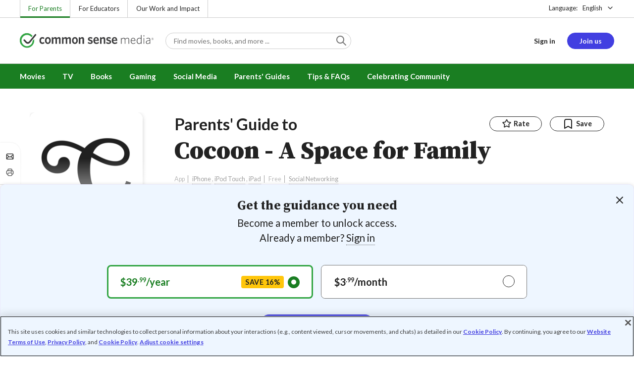

--- FILE ---
content_type: text/html; charset=UTF-8
request_url: https://www.commonsensemedia.org/app-reviews/cocoon-a-space-for-family
body_size: 19099
content:
<!DOCTYPE html>
<html lang="en" dir="ltr" prefix="og: https://ogp.me/ns#">
  <head>
    <meta charset="utf-8" />
<meta name="description" content="Social media sharing for close-knit groups and families. Read Common Sense Media&#039;s Cocoon - A Space for Family review, age rating, and parents guide." />
<meta name="robots" content="index, follow" />
<link rel="canonical" href="https://www.commonsensemedia.org/app-reviews/cocoon-a-space-for-family" />
<link rel="image_src" href="https://www.commonsensemedia.org/sites/default/files/styles/social_share_image/public/screenshots/csm-app/cocoon-app-screnshot-1.jpg" />
<link rel="icon" sizes="16x16" href="/themes/custom/common_sense/images/favicons/favicon-16x16.png" />
<link rel="icon" sizes="32x32" href="/themes/custom/common_sense/images/favicons/favicon-32x32.png" />
<link rel="icon" sizes="96x96" href="/themes/custom/common_sense/images/favicons/favicon-96x96.png" />
<link rel="icon" sizes="192x192" href="/themes/custom/common_sense/images/favicons/favicon-192x192.png" />
<link rel="apple-touch-icon" sizes="180x180" href="/themes/custom/common_sense/images/favicons/apple-touch-icon-180x180.png" />
<meta property="og:site_name" content="Common Sense Media" />
<meta property="og:url" content="https://www.commonsensemedia.org/app-reviews/cocoon-a-space-for-family" />
<meta property="og:title" content="Cocoon - A Space for Family App Review" />
<meta property="og:description" content="Social media sharing for close-knit groups and families. Read Common Sense Media&#039;s Cocoon - A Space for Family review, age rating, and parents guide." />
<meta property="og:image:url" content="https://www.commonsensemedia.org/sites/default/files/styles/social_share_image/public/screenshots/csm-app/cocoon-app-screnshot-1.jpg" />
<meta property="og:image:type" content="image/jpeg" />
<meta property="og:image:width" content="600" />
<meta property="og:image:height" content="315" />
<meta name="twitter:card" content="summary_large_image" />
<meta name="twitter:title" content="Cocoon - A Space for Family App Review" />
<meta name="twitter:description" content="Social media sharing for close-knit groups and families. Read Common Sense Media&#039;s Cocoon - A Space for Family review, age rating, and parents guide." />
<meta name="twitter:site" content="@CommonSense" />
<meta name="twitter:site:id" content="29549839" />
<meta name="twitter:image" content="https://www.commonsensemedia.org/sites/default/files/styles/social_share_image/public/screenshots/csm-app/cocoon-app-screnshot-1.jpg" />
<meta http-equiv="x-ua-compatible" content="IE=edge" />
<meta name="msapplication-tilecolor" content="#e3ffee" />
<meta name="msapplication-tileimage" content="sites/all/themes/common_sense/images/favicons/mstile-144x144.png" />
<meta name="Generator" content="Drupal 10 (https://www.drupal.org)" />
<meta name="MobileOptimized" content="width" />
<meta name="HandheldFriendly" content="true" />
<meta name="viewport" content="width=device-width, initial-scale=1.0" />
<link rel="alternate" type="application/rss+xml" href="/rss/reviews/movie/10/feed.xml" />
<link rel="alternate" type="application/rss+xml" href="/rss/reviews/book/all/feed.xml" />
<meta name="bingbot" content="noarchive, nocache" />
<meta http-equiv="x-dns-prefetch-control" content="on" />
<link rel="preconnect" href="//fonts.gstatic.com" crossorigin />
<link rel="preconnect" href="//cdn-ukwest.onetrust.com" crossorigin />
<link rel="preconnect" href="//d2hralswu9lj8u.cloudfront.net" crossorigin />
<link rel="preload" as="style" href="https://fonts.googleapis.com/css2?family=Lato:ital,wght@0,300;0,400;0,700;1,400&amp;family=Source+Serif+Pro:ital,wght@0,400;0,700;0,900;1,900&amp;display=swap" />
<script type="application/ld+json">{
    "@context": "https://schema.org",
    "@graph": [
        {
            "@type": "Review",
            "url": "https://www.commonsensemedia.org/app-reviews/cocoon-a-space-for-family",
            "name": "Cocoon - A Space for Family",
            "description": "Created by former Facebook employees, this micro-social-media platform allows families or small groups to easily share information in a controlled environment.",
            "itemReviewed": {
                "@type": "MobileApplication",
                "name": "Cocoon - A Space for Family",
                "operatingSystem": [
                    "iPhone",
                    "iPod Touch",
                    "iPad"
                ],
                "applicationCategory": "Social Networking",
                "dateCreated": "2019-12-04",
                "publisher": {
                    "@type": "Organization",
                    "name": "Glasswing Inc"
                }
            },
            "author": {
                "@type": "Person",
                "name": "Amanda Bindel",
                "sameAs": "https://www.commonsensemedia.org/users/amanda-bindel"
            },
            "publisher": {
                "@type": "Organization",
                "name": "Common Sense Media",
                "sameAs": "https://www.commonsensemedia.org"
            },
            "datePublished": "2019-12-05",
            "isFamilyFriendly": "true",
            "typicalAgeRange": "10+",
            "inLanguage": "en_US",
            "reviewBody": "Created by former Facebook employees, this micro-social-media platform allows families or small groups to easily share information in a controlled environment. At the time of review, it\u0027s missing a few necessities, like an Android version and the option to join multiple cocoons. Users have the option to share location data, which could get overwhelming, especially for kids seeing all of their parents\u0027 comings and goings, though some parents would likely want to see that information for their kids. All of that can be controlled in settings. Group size is limited to six, too, which is great for most immediate families but makes extended family groups impossible. With a few more features, this app could be an awesome all-in-one app for families rather than piecemeal group text and location-tracking software.",
            "reviewRating": {
                "@type": "Rating",
                "ratingValue": "4"
            }
        }
    ]
}</script>
<link rel="dns-prefetch" href="//fonts.googleapis.com" />
<link rel="dns-prefetch" href="//fonts.gstatic.com" />
<link rel="dns-prefetch" href="//www.google-analytics.com" />
<link rel="dns-prefetch" href="//www.googletagmanager.com" />
<link rel="dns-prefetch" href="//cdn-ukwest.onetrust.com" />
<link rel="dns-prefetch" href="//d2hralswu9lj8u.cloudfront.net" />
<link rel="dns-prefetch" href="//insitez.blob.core.windows.net" />
<link rel="preconnect" href="//fonts.googleapis.com" />
<link rel="preconnect" href="//www.google-analytics.com" />
<link rel="preconnect" href="//www.googletagmanager.com" />
<link rel="preconnect" href="//cdn-ukwest.onetrust.com" />
<link rel="preconnect" href="//d2hralswu9lj8u.cloudfront.net" />
<link rel="preconnect" href="//insitez.blob.core.windows.net" />
<link rel="icon" href="/themes/custom/common_sense/favicon.ico" type="image/vnd.microsoft.icon" />
<link rel="alternate" hreflang="en" href="https://www.commonsensemedia.org/app-reviews/cocoon-a-space-for-family" />
<link rel="preload" as="style" href="/sites/default/files/css/css_0TeMXwO0w4MwJ6Ygl_JUnkX4sgFv-uSQtxjRKTU56Zc.css?delta=0&amp;language=en&amp;theme=common_sense_media_theme&amp;include=[base64]" />
<link rel="preload" as="style" href="/sites/default/files/css/css_FCVnrV61coSj8DfLuxI-GntWyM1SeouH3V_jfDizfbE.css?delta=1&amp;language=en&amp;theme=common_sense_media_theme&amp;include=[base64]" />
<link rel="preload" as="style" href="/sites/default/files/css/css_upYFn7-lTOFCkS__TJARnVnzLfQZom9ETODny7WbP44.css?delta=3&amp;language=en&amp;theme=common_sense_media_theme&amp;include=[base64]" />
<link rel="preload" as="script" href="/sites/default/files/js/js_iROnPN2NvbYDUyHYFJxh4Vs5dyP7t_r-0YFfriDFFRM.js?scope=footer&amp;delta=0&amp;language=en&amp;theme=common_sense_media_theme&amp;include=[base64]" />

    <title>Cocoon - A Space for Family App Review | Common Sense Media</title>
    <link rel="stylesheet" media="all" href="/sites/default/files/css/css_0TeMXwO0w4MwJ6Ygl_JUnkX4sgFv-uSQtxjRKTU56Zc.css?delta=0&amp;language=en&amp;theme=common_sense_media_theme&amp;include=[base64]" />
<link rel="stylesheet" media="all" href="/sites/default/files/css/css_FCVnrV61coSj8DfLuxI-GntWyM1SeouH3V_jfDizfbE.css?delta=1&amp;language=en&amp;theme=common_sense_media_theme&amp;include=[base64]" />
<link rel="stylesheet" media="all" href="https://fonts.googleapis.com/css2?family=Lato:ital,wght@0,300;0,400;0,700;1,400&amp;family=Source+Serif+Pro:ital,wght@0,400;0,700;0,900;1,900&amp;display=swap" />
<link rel="stylesheet" media="all" href="/sites/default/files/css/css_upYFn7-lTOFCkS__TJARnVnzLfQZom9ETODny7WbP44.css?delta=3&amp;language=en&amp;theme=common_sense_media_theme&amp;include=[base64]" />

    <script type="application/json" data-drupal-selector="drupal-settings-json">{"path":{"baseUrl":"\/","pathPrefix":"","currentPath":"node\/75727","currentPathIsAdmin":false,"isFront":false,"currentLanguage":"en"},"pluralDelimiter":"\u0003","suppressDeprecationErrors":true,"gtag":{"tagId":"","consentMode":false,"otherIds":[],"events":[],"additionalConfigInfo":[]},"gtm":{"tagId":null,"settings":{"data_layer":"dataLayer","include_classes":false,"allowlist_classes":"","blocklist_classes":"","include_environment":false,"environment_id":"","environment_token":""},"tagIds":["GTM-PBF6R22"]},"ajaxPageState":{"theme":"common_sense_media_theme","libraries":"[base64]"},"config":"{\u0022sitekey\u0022:\u0022MTPublic-zvDLJ75su\u0022,\u0022autoFormValidate\u0022:true,\u0022theme\u0022:\u0022basic\u0022,\u0022render\u0022:\u0022explicit\u0022,\u0022renderQueue\u0022:[],\u0022widgetSize\u0022:\u0022standard\u0022,\u0022enableOption\u0022:\u0022all\u0022,\u0022lang\u0022:\u0022en\u0022}","commonKit":{"socialShareIcons":{"selectors":{"social-share-icons":1}},"popover":{"selectors":{"popover-18740ca1-f1bd-4d6a-ba7f-60ec249b4ea5":1,"popover-10ae256e-9870-4a55-810e-85bb85900e1a":1,"popover-12ea5106-7382-4dcc-a6b4-7451493fc408":1,"popover-b0fc49a1-39cf-4b72-85eb-7ebd4fc8d362":1,"popover-018d523e-a2c8-4d21-8783-38c9c2a280fb":1}},"slider":{"selectors":{"slider-9d942ab8-20cb-41d5-8c9c-5b51f2a9cbe4":1,"review-view-gallery-slider":1,"review-view-content-grid-modal-slider":1}},"reveal":{"selectors":{"reveal-2784ecce-db6a-4027-9e83-77da0b1c870e":1,"reveal-1491a2b8-237d-4c1a-99a7-72da1c424932":1,"reveal-673e6a90-7218-4278-967c-ce7d910e7897":1,"reveal-b1566c1f-c6c2-42b8-913c-adf901b053bd":1,"reveal-e00bc3e7-874f-4578-890f-80a2f59e02de":1}}},"csm":{"reviewSlider":{"selectors":{"review-slider-d8ba6f35-dc21-48f4-8e7d-372f2dc324c8":1,"review-slider-a561932d-863e-4a2e-b617-04a5cbf8119a":1,"review-slider-e99369fe-1985-4601-ac53-d17a65f05e78":1}},"reviewRate":{"selectors":{"review-rate-75727-5":1,"review-rate-75727-4":1,"review-rate-75727-3":1,"review-rate-75727-2":1,"review-rate-75727-1":1}},"userReviewsList":{"selectors":{"user-reviews-list-892a756a-e8e6-4c06-aa94-4bf487e0f1af":1,"user-reviews-list-337f041c-5207-44de-bb4e-606cdc267519":1}},"reviewBuyLinks":{"selectors":{"review-buy-links-26df67b1-33ac-4faf-900d-a633c0f3ebd2":1}},"amplitude_props":{"source_org":"Common Sense Media","source_system":"Drupal 10.5.6 \u003E PHP 8.3.30","source_system_deploy_id":"live_3253","source_system_id":"7773f0c3-f5cf-442f-a548-d6af11f9945d","csm_content_title":"Cocoon - A Space for Family","csm_content_type":"csm_review","csm_entity_group":"node","csm_entity_id":"75727","csm_entity_uuid":"e52493ed-47fc-46f3-b554-0798fc4c1220","page_lang":"en","csm_content_group":"Editorial Reviews","csm_review_type":"csm_app","csm_review_target_title":"Cocoon - A Space for Family","csm_review_target_nid":26753,"csm_review_target_uuid":"59e9ee2c-500b-4316-833e-bdc1eec2c51c","csm_review_rating_overall":4,"csm_review_rating_details_message":null,"csm_review_rating_details_role_model":null,"csm_review_rating_details_diversity":null,"csm_review_rating_details_violence":0,"csm_review_rating_details_sex":0,"csm_review_rating_details_language":0,"csm_review_rating_details_consumerism":0,"csm_review_rating_details_drugs":0,"csm_review_rating_age":10,"csm_review_publication_date":"2019-12-01","csm_review_selection":false,"csm_review_upcoming":false,"csm_review_has_video":false,"csm_title_genres":["Social Networking"],"csm_title_topics":["Friendship","High School","School"],"csm_title_character_strengths":[],"csm_title_tags":["Friendship","High School","School","Social Networking"],"csm_title_release_date":"2019","csm_title_industry_rating_mpaa":null,"csm_title_industry_rating_esrb":null,"csm_title_industry_rating_tv":null,"csm_title_platforms":["iPhone","iPod Touch","iPad"],"csm_title_has_trailer":false,"csm_title_movie_in_theaters":null,"csm_title_movie_is_streaming":null,"csm_user_roles":["anonymous"],"csm_user_state":"anonymous","csm_user_member_type":"non-member"},"ga_dimension":{"csm_content_type":"csm_review","csm_review_type":"csm_app","csm_review_publication_date":"2019-12-01","csm_star_rating":"4","csm_age_rating":"10","csm_content_grid":"educat:3, playab:4, violen:0, sex:0, langua:0, consum:0, drugs:0","csm_stands_out_for":"","csm_genre_items":"Social Networking","csm_topic_items":"Friendship, High School, School","csm_strengths_items":"","csm_genres_topics_character_strengths":"Social Networking, Friendship, High School, School","csm_media_creation_date":"2019","csm_outside_rating":"","csm_creator":"","csm_platform":"iPhone, iPod Touch, iPad, Glasswing Inc","csm_theater_and_DVD_status":"","csm_seal_honoree_status":"no","csm_video_included":"CSM-review:no","csm_review_privacy_rating_tier":"Warning","content_group":"Editorial Reviews","csm_user_type":["anonymous"]},"reviewAction":{"selectors":{"review-action-7edecac6-4647-4673-9f26-6aa2db8443ec":1}}},"cs":{"userLoginModal":{"selectors":{"user-login-modal-153efdd7-7d34-47e2-9545-1a4e9a5926c3":1,"user-login-modal-bd23db17-03f1-47d8-a469-d579617d399c":1,"user-login-modal-fe870ebc-137a-4da3-805b-133067cf3df9":1,"user-login-modal-f68a64fc-1ac9-4d10-be46-7b757d4b8ec0":1,"user-login-modal-bc43f00f-ac8e-42b7-8cc3-70ea323ff00d":1,"user-login-modal-5a8e07c2-ea3f-4377-8946-585143fd8697":1}}},"user":{"roles":["anonymous"],"uid":0,"permissionsHash":"801237e52c014394e8c69a0e75fda589b469d16b4d402682da18388285bb2cc8"}}</script>
<script src="/sites/default/files/js/js_8C_oaeIZYXWN1_5BZ40KqlXtQFU7mKY2e0J4V4lsuFY.js?scope=header&amp;delta=0&amp;language=en&amp;theme=common_sense_media_theme&amp;include=[base64]"></script>
<script src="/modules/contrib/google_tag/js/gtag.js?t8ed8b"></script>
<script src="/modules/contrib/google_tag/js/gtm.js?t8ed8b"></script>

  </head>
  <body class="path-node page-node-type-csm-review">
        <a href="#main-content" class="visually-hidden focusable">
      Skip to main content
    </a>
    <noscript><iframe src="https://www.googletagmanager.com/ns.html?id=GTM-PBF6R22"
                  height="0" width="0" style="display:none;visibility:hidden"></iframe></noscript>

      <div class="dialog-off-canvas-main-canvas" data-off-canvas-main-canvas>
    
<div class="header-wrapper">
    <div class="region region-strip row">
      <div class="col-12">
    <div class="row">
      <div id="block-headertopnav">
  
    
                  <div class="header-top-nav">
  <ul class="menu">
                <li><a href="/" class="active">For Parents</a></li>
                <li><a href="https://www.commonsense.org/education" class="">For Educators</a></li>
                <li><a href="https://www.commonsense.org" class="">Our Work and Impact</a></li>
      </ul>
</div>


  </div>
<div id="block-headerlanguageswitcher">
  
    
      
<div id="header-language-switcher" class="header-language-switcher">
  <span>Language:</span>
  <div class="dropdown">
                  <button data-placement="bottom-end" data-flip="disabled" type="button" data-toggle="dropdown" class="dropdown__toggle btn--reset">English</button>


  <div class="dropdown__menu" aria-labelledby="dropdownMenuButton">
                                                                <button class="active dropdown__item btn--reset" data-lang="en">English</button>
                                                                    <a class="coming-soon dropdown__item" data-lang="es" href="/es">Español (próximamente) - volver al inicio</a>
                      
  </div>
</div>

</div>


  </div>

    </div>
  </div>
  </div>


  <header role="banner">
          <div class="region region-header row">
      <button class="mobile-menu-button btn--reset icon-menu"></button>
  <div class="site-logo col col-lg-6">
    <a href="/" title="Click to go back to the homepage"></a>
  </div>
  <button class="mobile-search-button btn--reset icon-search"></button>
          <div id="block-headersearch">
  
    
      <div class="header-search-wrapper full-width">
  <div id="header-search" class="header-search">
    <div class="dropdown dropdown--block">
      <input class="dropdown__toggle form-control" data-toggle="dropdown" placeholder="Find movies, books, and more ..." aria-label="Find movies, books, and more ...">

      <i class="icon-search"></i>
      <div class="dropdown__menu">
        <div class="header-search-content"></div>
      </div>
    </div>
    <div class="header-search-mobile">
        <button class="btn-mobile-search btn btn--cta btn--block">Search</button>

      <h3>Or browse by category:</h3>
      <ul class="row">
        <li>
              <a class="btn btn--neutral" href="/movie-reviews">Movies</a>
</li>
        <li>
              <a class="btn btn--neutral" href="/tv-reviews">TV shows</a>
</li>
        <li>
              <a class="btn btn--neutral" href="/book-reviews">Books</a>
</li>
        <li>
              <a class="btn btn--neutral" href="/app-reviews">Apps</a>
</li>
        <li>
              <a class="btn btn--neutral" href="/game-reviews">Games</a>
</li>
        <li>
              <a class="btn btn--neutral" href="/articles">Parenting</a>
</li>
              </ul>
    </div>
  </div>
</div>


  </div>
<div id="block-headerusermenu">
  
    
      <div id="csm-header-user-menu" class="header-user-menu user-menu placeholder-loading">
  <ul class="menu menu-hierarchical">
    <li class="menu-item menu-item--depth-1 menu-item--login-placeholder">
      <a class="placeholder"></a>
    </li>
    <li class="menu-item menu-item--depth-1 menu-item--join-us-link menu-item--mobile-hamburger col-8">
      <span class="btn placeholder"></span>
    </li>
  </ul>
</div>

  </div>
<div id="block-headermobilemenu">
  
    
      
<div id="header-mobile-menu-wrapper" data-site-name=""></div>


  </div>

    
  </div>

  </header>

    <div class="region region-navigation row">
          <div id="block-headermainmenu">
  
    
      <div id="header-main-menu" class="header-main-menu">
                <ul class="menu menu-hierarchical">
    
          
            <li class="menu-item menu-item--depth-1 menu-item--expanded">
                                                                    <a id="" rel="" href="/movie-reviews">Movies</a>
        
                                <ul class="menu row">
    
          
                          <li class="menu-item menu-item--depth-2 menu-item--expanded menu-item--mobile-hidden menu-item--desktop-hidden col-12 col-lg-3 menu-item--">
                                                                    <a id="" rel="" href="/movie-reviews">Movie Reviews and Lists</a>
        
                                <ul class="menu">
    
          
                          <li class="menu-item menu-item--depth-3 menu-item--">
                                                                    <a id="" rel="" href="/movie-reviews" class="menu-link--browse-reviews">Movie Reviews</a>
        
              </li>
          
            <li class="menu-item menu-item--depth-3">
                                                                    <a id="" rel="" href="/movie-lists">Best Movie Lists</a>
        
              </li>
          
                          <li class="menu-item menu-item--depth-3 menu-item--">
                                                                    <a id="" rel="" href="/search/category/movie/tag/common-sense-selections-31822/sort/date-desc">Common Sense Selections for Movies</a>
        
              </li>
        </ul>
  
              </li>
          
                          <li class="menu-item menu-item--depth-2 menu-item--expanded menu-item--mobile-hidden menu-item--desktop-hidden col-12 col-lg-3 menu-item--">
                                                                    <a id="" rel="" href="/best-of-2021-form-submission">Marketing Campaign</a>
        
                                <ul class="menu">
    
          
                                        <li class="menu-item menu-item--depth-3 menu-item-- menu-item--content">
                  <span class="item-content">
            <a href="/lists/50-modern-movies-all-kids-should-watch-before-theyre-12" >
              <img srcset="/themes/custom/common_sense/components/commonkit/atoms/ck-image/images/ratio_16_9_small.png 350w,/themes/custom/common_sense/components/commonkit/atoms/ck-image/images/ratio_16_9_xsmall.png 240w" src="/themes/custom/common_sense/components/commonkit/atoms/ck-image/images/ratio_16_9_xsmall.png" data-src="/sites/default/files/styles/ratio_16_9_xsmall/public/menu-addons/mega-menu-image-50-modern-movies.jpg" data-srcset="/sites/default/files/styles/ratio_16_9_small/public/menu-addons/mega-menu-image-50-modern-movies.jpg 350w,/sites/default/files/styles/ratio_16_9_xsmall/public/menu-addons/mega-menu-image-50-modern-movies.jpg 240w" sizes="240px" class="image-lazy">

            </a>
            <h3><a href="/lists/50-modern-movies-all-kids-should-watch-before-theyre-12" class="link link--title" >
              50 Modern Movies All Kids Should Watch Before They&#039;re 12
            </a></h3>
          </span>
        
              </li>
        </ul>
  
              </li>
          
            <li class="menu-item menu-item--depth-2 menu-item--expanded menu-item--mobile-hidden menu-item--desktop-hidden col-12 col-lg-3">
                                                                    <a id="" rel="" href="/seal">The Common Sense Seal</a>
        
                                <ul class="menu">
    
          
                                        <li class="menu-item menu-item--depth-3 menu-item-- menu-item--content">
                  <span class="item-content">
            <a href="/search/category/movie/tag/common-sense-selections-31822/sort/date-desc" >
              <img srcset="/themes/custom/common_sense/components/commonkit/atoms/ck-image/images/ratio_16_9_small.png 350w,/themes/custom/common_sense/components/commonkit/atoms/ck-image/images/ratio_16_9_xsmall.png 240w" src="/themes/custom/common_sense/components/commonkit/atoms/ck-image/images/ratio_16_9_xsmall.png" data-src="/sites/default/files/styles/ratio_16_9_xsmall/public/menu-addons/selection-seal-350.png" data-srcset="/sites/default/files/styles/ratio_16_9_small/public/menu-addons/selection-seal-350.png 350w,/sites/default/files/styles/ratio_16_9_xsmall/public/menu-addons/selection-seal-350.png 240w" sizes="240px" class="image-lazy">

            </a>
            <h3><a href="/search/category/movie/tag/common-sense-selections-31822/sort/date-desc" class="link link--title" >
              Common Sense Selections for Movies
            </a></h3>
          </span>
        
              </li>
        </ul>
  
              </li>
        </ul>
  
              </li>
          
                          <li class="menu-item menu-item--depth-1 menu-item--expanded menu-item--">
                                                                    <a id="" rel="" href="/tv-reviews">TV</a>
        
                                <ul class="menu row">
    
          
                          <li class="menu-item menu-item--depth-2 menu-item--expanded menu-item--mobile-hidden menu-item--desktop-hidden col-12 col-lg-3 menu-item--">
                                                                    <a id="" rel="" href="/tv-reviews">TV Reviews and Lists</a>
        
                                <ul class="menu">
    
          
                          <li class="menu-item menu-item--depth-3 menu-item--">
                                                                    <a id="" rel="" href="/tv-reviews" class="menu-link--browse-reviews">TV Reviews</a>
        
              </li>
          
            <li class="menu-item menu-item--depth-3">
                                                                    <a id="" rel="" href="/tv-lists">Best TV Lists</a>
        
              </li>
          
                          <li class="menu-item menu-item--depth-3 menu-item--">
                                                                    <a id="" rel="" href="/search/category/tv/tag/common-sense-selections-31822/sort/date-desc">Common Sense Selections for TV</a>
        
              </li>
          
                          <li class="menu-item menu-item--depth-3 menu-item--">
                                                                    <a id="" rel="" href="/video/tv-reviews">Video Reviews of TV Shows</a>
        
              </li>
        </ul>
  
              </li>
          
                          <li class="menu-item menu-item--depth-2 menu-item--expanded menu-item--mobile-hidden menu-item--desktop-hidden col-12 col-lg-3 menu-item--">
                                                                    <a id="" rel="" href="/best-of-lists">Marketing Campaign</a>
        
                                <ul class="menu">
    
          
                                        <li class="menu-item menu-item--depth-3 menu-item-- menu-item--content">
                  <span class="item-content">
            <a href="/best-of-lists/best-kids-tv-shows-on-disney-plus" >
              <img srcset="/themes/custom/common_sense/components/commonkit/atoms/ck-image/images/ratio_16_9_small.png 350w,/themes/custom/common_sense/components/commonkit/atoms/ck-image/images/ratio_16_9_xsmall.png 240w" src="/themes/custom/common_sense/components/commonkit/atoms/ck-image/images/ratio_16_9_xsmall.png" data-src="/sites/default/files/styles/ratio_16_9_xsmall/public/menu-addons/mega-menu_best-kids-tv-shows-on-disney.jpg" data-srcset="/sites/default/files/styles/ratio_16_9_small/public/menu-addons/mega-menu_best-kids-tv-shows-on-disney.jpg 350w,/sites/default/files/styles/ratio_16_9_xsmall/public/menu-addons/mega-menu_best-kids-tv-shows-on-disney.jpg 240w" sizes="240px" class="image-lazy">

            </a>
            <h3><a href="/best-of-lists/best-kids-tv-shows-on-disney-plus" class="link link--title" >
              Best Kids&#039; Shows on Disney+
            </a></h3>
          </span>
        
              </li>
        </ul>
  
              </li>
          
                          <li class="menu-item menu-item--depth-2 menu-item--expanded menu-item--mobile-hidden menu-item--desktop-hidden col-12 col-lg-3 menu-item--">
                                                                    <a id="" rel="" href="/best-of-lists">Marketing Campaign</a>
        
                                <ul class="menu">
    
          
                                        <li class="menu-item menu-item--depth-3 menu-item-- menu-item--content">
                  <span class="item-content">
            <a href="/best-of-lists/best-kids-tv-shows-on-netflix" >
              <img srcset="/themes/custom/common_sense/components/commonkit/atoms/ck-image/images/ratio_16_9_small.png 350w,/themes/custom/common_sense/components/commonkit/atoms/ck-image/images/ratio_16_9_xsmall.png 240w" src="/themes/custom/common_sense/components/commonkit/atoms/ck-image/images/ratio_16_9_xsmall.png" data-src="/sites/default/files/styles/ratio_16_9_xsmall/public/menu-addons/mega-menu_best-kids-tv-shows-on-netflix.jpg" data-srcset="/sites/default/files/styles/ratio_16_9_small/public/menu-addons/mega-menu_best-kids-tv-shows-on-netflix.jpg 350w,/sites/default/files/styles/ratio_16_9_xsmall/public/menu-addons/mega-menu_best-kids-tv-shows-on-netflix.jpg 240w" sizes="240px" class="image-lazy">

            </a>
            <h3><a href="/best-of-lists/best-kids-tv-shows-on-netflix" class="link link--title" >
              Best Kids&#039; TV Shows on Netflix
            </a></h3>
          </span>
        
              </li>
        </ul>
  
              </li>
        </ul>
  
              </li>
          
            <li class="menu-item menu-item--depth-1 menu-item--expanded">
                                                                    <a id="" rel="" href="/book-reviews">Books</a>
        
                                <ul class="menu row">
    
          
            <li class="menu-item menu-item--depth-2 menu-item--expanded menu-item--mobile-hidden menu-item--desktop-hidden col-12 col-lg-3">
                                                                    <a id="" rel="" href="/book-reviews">Book Reviews and Lists</a>
        
                                <ul class="menu">
    
          
                          <li class="menu-item menu-item--depth-3 menu-item--">
                                                                    <a id="" rel="" href="/book-reviews" class="menu-link--browse-reviews">Book Reviews</a>
        
              </li>
          
            <li class="menu-item menu-item--depth-3">
                                                                    <a id="" rel="" href="/book-lists">Best Book Lists</a>
        
              </li>
          
                          <li class="menu-item menu-item--depth-3 menu-item--">
                                                                    <a id="" rel="" href="/search/category/book/tag/common-sense-selections-31822/sort/date-desc">Common Sense Selections for Books</a>
        
              </li>
        </ul>
  
              </li>
          
            <li class="menu-item menu-item--depth-2 menu-item--expanded menu-item--mobile-hidden menu-item--desktop-hidden col-12 col-lg-3">
                                                                    <a id="" rel="" href="/articles/how-to-raise-a-reader">Article About Books</a>
        
                                <ul class="menu">
    
          
                                        <li class="menu-item menu-item--depth-3 menu-item-- menu-item--content">
                  <span class="item-content">
            <a href="/articles/how-to-raise-a-reader" >
              <img srcset="/themes/custom/common_sense/components/commonkit/atoms/ck-image/images/ratio_16_9_small.png 350w,/themes/custom/common_sense/components/commonkit/atoms/ck-image/images/ratio_16_9_xsmall.png 240w" src="/themes/custom/common_sense/components/commonkit/atoms/ck-image/images/ratio_16_9_xsmall.png" data-src="/sites/default/files/styles/ratio_16_9_xsmall/public/menu-addons/2022-how-to-raise-a-reader_mega-menu.jpg" data-srcset="/sites/default/files/styles/ratio_16_9_small/public/menu-addons/2022-how-to-raise-a-reader_mega-menu.jpg 350w,/sites/default/files/styles/ratio_16_9_xsmall/public/menu-addons/2022-how-to-raise-a-reader_mega-menu.jpg 240w" sizes="240px" class="image-lazy">

            </a>
            <h3><a href="/articles/how-to-raise-a-reader" class="link link--title" >
              8 Tips for Getting Kids Hooked on Books
            </a></h3>
          </span>
        
              </li>
        </ul>
  
              </li>
          
                          <li class="menu-item menu-item--depth-2 menu-item--expanded menu-item--mobile-hidden menu-item--desktop-hidden col-12 col-lg-3 menu-item--">
                                                                    <a id="" rel="" href="/lists/growing-up-queer-thoughtful-books-about-lgbtq-youth">Marketing Campaign for Books</a>
        
                                <ul class="menu">
    
          
                                        <li class="menu-item menu-item--depth-3 menu-item-- menu-item--content">
                  <span class="item-content">
            <a href="/lists/50-books-all-kids-should-read-before-theyre-12" >
              <img srcset="/themes/custom/common_sense/components/commonkit/atoms/ck-image/images/ratio_16_9_small.png 350w,/themes/custom/common_sense/components/commonkit/atoms/ck-image/images/ratio_16_9_xsmall.png 240w" src="/themes/custom/common_sense/components/commonkit/atoms/ck-image/images/ratio_16_9_xsmall.png" data-src="/sites/default/files/styles/ratio_16_9_xsmall/public/menu-addons/mega-menu_50-books-all-kids-should-read-before-theyre-12.jpg" data-srcset="/sites/default/files/styles/ratio_16_9_small/public/menu-addons/mega-menu_50-books-all-kids-should-read-before-theyre-12.jpg 350w,/sites/default/files/styles/ratio_16_9_xsmall/public/menu-addons/mega-menu_50-books-all-kids-should-read-before-theyre-12.jpg 240w" sizes="240px" class="image-lazy">

            </a>
            <h3><a href="/lists/50-books-all-kids-should-read-before-theyre-12" class="link link--title" >
              50 Books All Kids Should Read Before They&#039;re 12
            </a></h3>
          </span>
        
              </li>
        </ul>
  
              </li>
        </ul>
  
              </li>
          
                          <li class="menu-item menu-item--depth-1 menu-item--expanded menu-item--">
                                                                    <a id="" rel="" href="/parents-ultimate-guides/gaming">Gaming</a>
        
                                <ul class="menu row">
    
          
                          <li class="menu-item menu-item--depth-2 menu-item--expanded menu-item--mobile-hidden menu-item--desktop-hidden col-12 col-lg-3 menu-item--">
                                                                    <a id="" rel="" href="/app-reviews">App Reviews and Lists</a>
        
                                <ul class="menu">
    
          
                          <li class="menu-item menu-item--depth-3 menu-item--">
                                                                    <a id="" rel="" href="/articles/parents-ultimate-guide-to-fortnite">Fortnite</a>
        
              </li>
          
                          <li class="menu-item menu-item--depth-3 menu-item--">
                                                                    <a id="" rel="" href="/articles/parents-ultimate-guide-to-minecraft">Minecraft</a>
        
              </li>
          
                          <li class="menu-item menu-item--depth-3 menu-item--">
                                                                    <a id="" rel="" href="/articles/parents-ultimate-guide-to-roblox-2024">Roblox</a>
        
              </li>
          
                          <li class="menu-item menu-item--depth-3 menu-item--">
                                                                    <a id="" rel="" href="/game-reviews" class="menu-link--browse-reviews">All Game Reviews</a>
        
              </li>
        </ul>
  
              </li>
        </ul>
  
              </li>
          
                          <li class="menu-item menu-item--depth-1 menu-item--expanded menu-item--">
                                                                    <a id="" rel="" href="/parents-ultimate-guides/social-media">Social Media</a>
        
                                <ul class="menu row">
    
          
                          <li class="menu-item menu-item--depth-2 menu-item--expanded menu-item--mobile-hidden menu-item--desktop-hidden col-12 col-lg-3 menu-item--">
                                                                    <a id="" rel="" href="/podcast-reviews">Podcast Reviews and Lists</a>
        
                                <ul class="menu">
    
          
                          <li class="menu-item menu-item--depth-3 menu-item--">
                                                                    <a id="" rel="" href="/articles/parents-ultimate-guide-to-social-media">Social Media</a>
        
              </li>
          
                          <li class="menu-item menu-item--depth-3 menu-item--">
                                                                    <a id="" rel="" href="/articles/parents-ultimate-guide-to-snapchat">Snapchat</a>
        
              </li>
          
                          <li class="menu-item menu-item--depth-3 menu-item--">
                                                                    <a id="" rel="" href="/articles/parents-ultimate-guide-to-instagram">Instagram</a>
        
              </li>
          
                          <li class="menu-item menu-item--depth-3 menu-item--">
                                                                    <a id="" rel="" href="/articles/parents-ultimate-guide-to-tiktok">TikTok</a>
        
              </li>
        </ul>
  
              </li>
        </ul>
  
              </li>
          
                          <li class="menu-item menu-item--depth-1 menu-item--expanded menu-item--">
                                                                    <a id="" rel="" href="/parents-ultimate-guides">Parents&#039; Guides</a>
        
                                <ul class="menu row">
    
          
                          <li class="menu-item menu-item--depth-2 menu-item--expanded col-12 col-lg-3 menu-item--">
                                                                    <a id="" rel="" href="/articles">By Age &amp; Stage</a>
        
                                <ul class="menu">
    
          
                          <li class="menu-item menu-item--depth-3 menu-item--">
                                                                    <a id="" rel="" href="/articles/parents-ultimate-guide-to-your-2-to-4-year-olds-digital-world">Preschoolers (2-4)</a>
        
              </li>
          
                          <li class="menu-item menu-item--depth-3 menu-item--">
                                                                    <a id="" rel="" href="/articles/parents-ultimate-guide-to-your-5-to-7-year-olds-digital-world">Little Kids (5-7)</a>
        
              </li>
          
                          <li class="menu-item menu-item--depth-3 menu-item--">
                                                                    <a id="" rel="" href="/articles/parents-ultimate-guide-to-your-7-to-9-year-olds-digital-world">Big Kids (7-9)</a>
        
              </li>
          
                          <li class="menu-item menu-item--depth-3 menu-item--">
                                                                    <a id="" rel="" href="/articles/parents-ultimate-guide-to-your-10-to-12-year-olds-digital-world">Tweens (10-12)</a>
        
              </li>
          
                          <li class="menu-item menu-item--depth-3 menu-item--">
                                                                    <a id="" rel="" href="/articles/parents-ultimate-guide-to-your-13-to-15-year-olds-digital-world">Teens (13-15)</a>
        
              </li>
        </ul>
  
              </li>
          
                          <li class="menu-item menu-item--depth-2 menu-item--expanded col-12 col-lg-3 menu-item--">
                                                                    <a id="" rel="" href="/articles">By Topic</a>
        
                                <ul class="menu">
    
          
                          <li class="menu-item menu-item--depth-3 menu-item--">
                                                                    <a id="" rel="" href="/articles/parents-ultimate-guide-to-managing-digital-parenting-anxiety">Digital Parenting Anxiety</a>
        
              </li>
          
                          <li class="menu-item menu-item--depth-3 menu-item--">
                                                                    <a id="" rel="" href="/articles/parents-ultimate-guide-to-first-phones-2024">First Phones</a>
        
              </li>
          
                          <li class="menu-item menu-item--depth-3 menu-item--">
                                                                    <a id="" rel="" href="/articles/parents-ultimate-guide-to-social-media-2024">Social Media</a>
        
              </li>
          
                          <li class="menu-item menu-item--depth-3 menu-item--">
                                                                    <a id="" rel="" href="/articles/parents-ultimate-guide-to-parental-controls">Parental Controls</a>
        
              </li>
          
                          <li class="menu-item menu-item--depth-3 menu-item--">
                                                                    <a id="" rel="" href="/articles/parents-ultimate-guide-to-ai-companions-and-relationships">AI Companions</a>
        
              </li>
          
                          <li class="menu-item menu-item--depth-3 menu-item--">
                                                                    <a id="" rel="" href="/articles/parents-ultimate-guide-to-generative-ai">Generative AI</a>
        
              </li>
        </ul>
  
              </li>
          
                          <li class="menu-item menu-item--depth-2 menu-item--expanded menu-item--mobile-hidden col-12 col-lg-3 menu-item--">
                                                                    <a id="" rel="" href="/articles">What&#039;s New</a>
        
                                <ul class="menu">
    
          
                                        <li class="menu-item menu-item--depth-3 menu-item-- menu-item--content">
                  <span class="item-content">
            <a href="/articles/parents-ultimate-guide-how-to-set-parent-controls-on-roblox" >
              <img srcset="/themes/custom/common_sense/components/commonkit/atoms/ck-image/images/ratio_16_9_small.png 350w,/themes/custom/common_sense/components/commonkit/atoms/ck-image/images/ratio_16_9_xsmall.png 240w" src="/themes/custom/common_sense/components/commonkit/atoms/ck-image/images/ratio_16_9_xsmall.png" data-src="/sites/default/files/styles/ratio_16_9_xsmall/public/blog/screenshot-2024-12-03-at-3.20.16-pm.png" data-srcset="/sites/default/files/styles/ratio_16_9_small/public/blog/screenshot-2024-12-03-at-3.20.16-pm.png 350w,/sites/default/files/styles/ratio_16_9_xsmall/public/blog/screenshot-2024-12-03-at-3.20.16-pm.png 240w" sizes="240px" class="image-lazy">

            </a>
            <h3><a href="/articles/parents-ultimate-guide-how-to-set-parent-controls-on-roblox" class="link link--title" >
              Parents&#039; Ultimate Guide: How to Set Parent Controls on Roblox
            </a></h3>
          </span>
        
              </li>
          
                          <li class="menu-item menu-item--depth-3 menu-item--">
                                                                    <a id="" rel="" href="/parents-ultimate-guides">All Parents&#039; Ultimate Guides</a>
        
              </li>
        </ul>
  
              </li>
        </ul>
  
              </li>
          
                          <li class="menu-item menu-item--depth-1 menu-item--expanded menu-item--">
                                                                    <a id="" rel="" href="/articles">Tips &amp; FAQs</a>
        
                                <ul class="menu row">
    
          
                          <li class="menu-item menu-item--depth-2 menu-item--expanded menu-item--mobile-hidden menu-item--desktop-hidden col-12 col-lg-3 menu-item--">
                                                                    <a id="" rel="" href="/articles">Column 1</a>
        
                                <ul class="menu">
    
          
                          <li class="menu-item menu-item--depth-3 menu-item--">
                                                                    <a id="" rel="" href="/family-tech-planners">Family Tech Planners</a>
        
              </li>
          
                          <li class="menu-item menu-item--depth-3 menu-item--">
                                                                    <a id="" rel="" href="/digital-skills">Digital Skills</a>
        
              </li>
          
                          <li class="menu-item menu-item--depth-3 menu-item--">
                                                                    <a id="" rel="" href="/articles">All Articles</a>
        
              </li>
        </ul>
  
              </li>
          
                          <li class="menu-item menu-item--depth-2 menu-item--expanded menu-item--mobile-hidden menu-item--desktop-hidden col-12 col-lg-3 menu-item--">
                                                                    <a id="" rel="" href="/carpool-conversations">Column 2</a>
        
                                <ul class="menu">
    
          
                                        <li class="menu-item menu-item--depth-3 menu-item-- menu-item--content">
                  <span class="item-content">
            <a href="/carpool-conversations" >
              <img srcset="/themes/custom/common_sense/components/commonkit/atoms/ck-image/images/ratio_16_9_small.png 350w,/themes/custom/common_sense/components/commonkit/atoms/ck-image/images/ratio_16_9_xsmall.png 240w" src="/themes/custom/common_sense/components/commonkit/atoms/ck-image/images/ratio_16_9_xsmall.png" data-src="/sites/default/files/styles/ratio_16_9_xsmall/public/menu-addons/carpool-coversations_thumbnail-final_1000x563.png" data-srcset="/sites/default/files/styles/ratio_16_9_small/public/menu-addons/carpool-coversations_thumbnail-final_1000x563.png 350w,/sites/default/files/styles/ratio_16_9_xsmall/public/menu-addons/carpool-coversations_thumbnail-final_1000x563.png 240w" sizes="240px" class="image-lazy">

            </a>
            <h3><a href="/carpool-conversations" class="link link--title" >
              Carpool Conversations
            </a></h3>
          </span>
        
              </li>
        </ul>
  
              </li>
          
                          <li class="menu-item menu-item--depth-2 menu-item--expanded menu-item--mobile-hidden menu-item--desktop-hidden col-12 col-lg-3 menu-item--">
                                                                    <a id="" rel="" href="/two-truths-and-ai">Column 3</a>
        
                                <ul class="menu">
    
          
                                        <li class="menu-item menu-item--depth-3 menu-item-- menu-item--content">
                  <span class="item-content">
            <a href="/two-truths-and-ai" >
              <img srcset="/themes/custom/common_sense/components/commonkit/atoms/ck-image/images/ratio_16_9_small.png 350w,/themes/custom/common_sense/components/commonkit/atoms/ck-image/images/ratio_16_9_xsmall.png 240w" src="/themes/custom/common_sense/components/commonkit/atoms/ck-image/images/ratio_16_9_xsmall.png" data-src="/sites/default/files/styles/ratio_16_9_xsmall/public/menu-addons/2-truths-and-ai-answer-key_social-share.jpg" data-srcset="/sites/default/files/styles/ratio_16_9_small/public/menu-addons/2-truths-and-ai-answer-key_social-share.jpg 350w,/sites/default/files/styles/ratio_16_9_xsmall/public/menu-addons/2-truths-and-ai-answer-key_social-share.jpg 240w" sizes="240px" class="image-lazy">

            </a>
            <h3><a href="/two-truths-and-ai" class="link link--title" >
              Two Truths &amp; AI
            </a></h3>
          </span>
        
              </li>
        </ul>
  
              </li>
        </ul>
  
              </li>
          
                          <li class="menu-item menu-item--depth-1 menu-item--expanded menu-item--">
                                                                    <a id="" rel="" href="/celebrating-community">Celebrating Community</a>
        
                                <ul class="menu row">
    
          
                          <li class="menu-item menu-item--depth-2 menu-item--expanded menu-item--mobile-hidden menu-item--desktop-hidden col-12 col-lg-3 menu-item--">
                                                                    <a id="" rel="" href="/celebrate-latino-culture">Menu for Latino Content</a>
        
                                <ul class="menu">
    
          
                          <li class="menu-item menu-item--depth-3 menu-item--">
                                                                    <a id="" rel="" href="/celebrate-latino-culture">Latino Culture</a>
        
              </li>
          
                          <li class="menu-item menu-item--depth-3 menu-item--">
                                                                    <a id="" rel="" href="/celebrate-black-voices">Black Voices</a>
        
              </li>
          
                          <li class="menu-item menu-item--depth-3 menu-item--">
                                                                    <a id="" rel="" href="/celebrate-asian-stories">Asian Stories</a>
        
              </li>
          
                          <li class="menu-item menu-item--depth-3 menu-item--">
                                                                    <a id="" rel="" href="/celebrate-native-narratives">Native Narratives</a>
        
              </li>
          
                          <li class="menu-item menu-item--depth-3 menu-item--">
                                                                    <a id="" rel="" href="/celebrate-lgbtq-pride">LGBTQ+ Pride</a>
        
              </li>
          
                          <li class="menu-item menu-item--depth-3 menu-item--">
                                                                    <a id="" rel="" href="/exploring-the-jewish-experience">Jewish Experiences</a>
        
              </li>
          
                          <li class="menu-item menu-item--depth-3 menu-item--">
                                                                    <a id="" rel="" href="/best-for-diversity-for-kids">Best of Diverse Representation List</a>
        
              </li>
        </ul>
  
              </li>
          
                          <li class="menu-item menu-item--depth-2 menu-item--expanded menu-item--mobile-hidden menu-item--desktop-hidden col-12 col-lg-3 menu-item--">
                                                                    <a id="" rel="" href="/lists/powerful-stories-about-martin-luther-king-jr">FACE English Column 2</a>
        
                                <ul class="menu">
    
          
                                        <li class="menu-item menu-item--depth-3 menu-item-- menu-item--content">
                  <span class="item-content">
            <a href="/lists/multicultural-books" >
              <img srcset="/themes/custom/common_sense/components/commonkit/atoms/ck-image/images/ratio_16_9_small.png 350w,/themes/custom/common_sense/components/commonkit/atoms/ck-image/images/ratio_16_9_xsmall.png 240w" src="/themes/custom/common_sense/components/commonkit/atoms/ck-image/images/ratio_16_9_xsmall.png" data-src="/sites/default/files/styles/ratio_16_9_xsmall/public/menu-addons/mega-menu_multicultural-books.jpg" data-srcset="/sites/default/files/styles/ratio_16_9_small/public/menu-addons/mega-menu_multicultural-books.jpg 350w,/sites/default/files/styles/ratio_16_9_xsmall/public/menu-addons/mega-menu_multicultural-books.jpg 240w" sizes="240px" class="image-lazy">

            </a>
            <h3><a href="/lists/multicultural-books" class="link link--title" >
              Multicultural Books
            </a></h3>
          </span>
        
              </li>
        </ul>
  
              </li>
          
                          <li class="menu-item menu-item--depth-2 menu-item--expanded menu-item--mobile-hidden menu-item--desktop-hidden col-12 col-lg-3 menu-item--">
                                                                    <a id="" rel="" href="/articles/festive-lunar-new-year-activities-for-kids-and-teens">FACE English Column 3</a>
        
                                <ul class="menu">
    
          
                                        <li class="menu-item menu-item--depth-3 menu-item-- menu-item--content">
                  <span class="item-content">
            <a href="/articles/youtube-kids-channels-with-diverse-representations" >
              <img srcset="/themes/custom/common_sense/components/commonkit/atoms/ck-image/images/ratio_16_9_small.png 350w,/themes/custom/common_sense/components/commonkit/atoms/ck-image/images/ratio_16_9_xsmall.png 240w" src="/themes/custom/common_sense/components/commonkit/atoms/ck-image/images/ratio_16_9_xsmall.png" data-src="/sites/default/files/styles/ratio_16_9_xsmall/public/menu-addons/mega-menu_youtube-kids-channels-with-diverse-representations.jpg" data-srcset="/sites/default/files/styles/ratio_16_9_small/public/menu-addons/mega-menu_youtube-kids-channels-with-diverse-representations.jpg 350w,/sites/default/files/styles/ratio_16_9_xsmall/public/menu-addons/mega-menu_youtube-kids-channels-with-diverse-representations.jpg 240w" sizes="240px" class="image-lazy">

            </a>
            <h3><a href="/articles/youtube-kids-channels-with-diverse-representations" class="link link--title" >
              YouTube Channels with Diverse Representations
            </a></h3>
          </span>
        
              </li>
        </ul>
  
              </li>
          
                          <li class="menu-item menu-item--depth-2 menu-item--expanded menu-item--mobile-hidden menu-item--desktop-hidden col-12 col-lg-3 menu-item--">
                                                                    <a id="" rel="" href="https://www.youtube.com/playlist?list=PLxc-QYpD02ma4DSSodguGUVMLcwCj9BtO">FACE English Column 4</a>
        
                                <ul class="menu">
    
          
                                        <li class="menu-item menu-item--depth-3 menu-item-- menu-item--content">
                  <span class="item-content">
            <a href="/lists/podcasts-with-diverse-characters-and-stories" >
              <img srcset="/themes/custom/common_sense/components/commonkit/atoms/ck-image/images/ratio_16_9_small.png 350w,/themes/custom/common_sense/components/commonkit/atoms/ck-image/images/ratio_16_9_xsmall.png 240w" src="/themes/custom/common_sense/components/commonkit/atoms/ck-image/images/ratio_16_9_xsmall.png" data-src="/sites/default/files/styles/ratio_16_9_xsmall/public/menu-addons/mega-menu_podcasts-with-diverse-characters-and-stories.jpg" data-srcset="/sites/default/files/styles/ratio_16_9_small/public/menu-addons/mega-menu_podcasts-with-diverse-characters-and-stories.jpg 350w,/sites/default/files/styles/ratio_16_9_xsmall/public/menu-addons/mega-menu_podcasts-with-diverse-characters-and-stories.jpg 240w" sizes="240px" class="image-lazy">

            </a>
            <h3><a href="/lists/podcasts-with-diverse-characters-and-stories" class="link link--title" >
              Podcasts with Diverse Characters and Stories
            </a></h3>
          </span>
        
              </li>
        </ul>
  
              </li>
        </ul>
  
              </li>
          
            <li class="menu-item menu-item--depth-1 menu-item--desktop-hidden">
                                                                    <a id="" rel="" href="/donate">Donate</a>
        
              </li>
        </ul>
  


</div>



  </div>

      </div>

</div>

<div class="page-wrapper">
  <div id="nav-overlay"></div>

  <div id="content" role="main">
    

    <a id="main-content"></a>

      <div class="region region-content">
    <div data-drupal-messages-fallback class="hidden"></div><div>
  
    
      <div class="review-view">
  <div class="row">
    <div class="col-12 col-lg-9 page-left-column">
      <div class="review-view-top review-teaser-parent row">
  <div class="col">
    <h3 id="review-view-top-intro" class="title-intro col-12"><strong>      Parents' Guide to  </strong></h3>
    <h1 class="heading--sourceserifpro col-12">Cocoon - A Space for Family</h1>
    <div class="review-product-summary">
      <span>
                                                                            App
          
              
          </span>      <span>
                                                                            <a class="link" href="/search/category/app/device/iphone-1323">iPhone</a>

          , 
                                        <a class="link" href="/search/category/app/device/ipod-touch-1321">iPod Touch</a>

          , 
                                        <a class="link" href="/search/category/app/device/ipad-1319">iPad</a>

          
              
          </span>      <span>
                                                                            Free
          
              
          </span>      <span>
                                                                            <a class="link" href="/search/category/app/genre/social-networking-285">Social Networking</a>

          
              
          </span>  </div>

    <div class="review-view-top-actions row">
      <span class="user-login-modal-review-rate user-login-modal" id="user-login-modal-5a8e07c2-ea3f-4377-8946-585143fd8697">  <a class="btn--neutral btn--sm review-rate btn btn--block" data-id="75727" data-delta="1" data-text="Rate" rel="nofollow" id="review-rate-75727-1">&nbsp;</a>
</span>




            <span id="user-login-modal-bc43f00f-ac8e-42b7-8cc3-70ea323ff00d" class="user-login-modal">        <button id="review-action-7edecac6-4647-4673-9f26-6aa2db8443ec" class="review-action review-favorite btn btn--neutral" data-id="75727" data-delta="1" data-action="favorite"><span></span></button>


      </span>


    </div>
  </div>
    <div class="review-image review-image--portrait">
  <img alt="Cocoon - A Space for Family Poster Image" srcset="/themes/custom/common_sense/components/commonkit/atoms/ck-image/images/ratio_x_y_xlarge.png 338w,/themes/custom/common_sense/components/commonkit/atoms/ck-image/images/ratio_x_y_large.png 228w,/themes/custom/common_sense/components/commonkit/atoms/ck-image/images/ratio_x_y_medium.png 170w,/themes/custom/common_sense/components/commonkit/atoms/ck-image/images/ratio_x_y_small.png 100w" src="/themes/custom/common_sense/components/commonkit/atoms/ck-image/images/ratio_x_y_small.png" data-src="/sites/default/files/styles/ratio_x_y_small/public/product-images/csm-app/cocoon-app-product-image.png" data-srcset="/sites/default/files/styles/ratio_x_y_xlarge/public/product-images/csm-app/cocoon-app-product-image.png 338w,/sites/default/files/styles/ratio_x_y_large/public/product-images/csm-app/cocoon-app-product-image.png 228w,/sites/default/files/styles/ratio_x_y_medium/public/product-images/csm-app/cocoon-app-product-image.png 170w,/sites/default/files/styles/ratio_x_y_small/public/product-images/csm-app/cocoon-app-product-image.png 100w" sizes="(min-width: 970px) 228px,(min-width: 768px) 170px,100px" class="image-lazy">

      <a href="/app-reviews/cocoon-a-space-for-family"></a>
  </div>

</div>

                  <div id="user-plus-gate" class="user-plus-gate review-page" data-id="75727" data-type="csm_review" data-soft="1"></div>

            <div id="review-view-tab" class="review-view-tab" data-id="75727">
  <div id="tab-bceaab14-48d1-46f4-a8d4-0d8b11fbf6ec" class="tab">
  <ul class="tab__nav" role="tablist">
          <li class="tab__item">
                                        <a href="#tab-bceaab14-48d1-46f4-a8d4-0d8b11fbf6ec0" data-toggle="tab" role="tab" data-type="review" class="active">  <span>Common Sense Says</span>
</a>
      </li>
          <li class="tab__item">
                                        <a href="#tab-bceaab14-48d1-46f4-a8d4-0d8b11fbf6ec1" data-toggle="tab" role="tab" data-type="adult">  <span>Parents Say</span>
  <span class="count">
    0 Reviews  </span>
</a>
      </li>
          <li class="tab__item">
                                        <a href="#tab-bceaab14-48d1-46f4-a8d4-0d8b11fbf6ec2" data-toggle="tab" role="tab" data-type="child">  <span>Kids Say</span>
  <span class="count">
    0 Reviews  </span>
</a>
      </li>
          </ul>
  <div class="tab__content">
                            <div id="tab-bceaab14-48d1-46f4-a8d4-0d8b11fbf6ec0" class="tab__pane active" role="tabpanel">
              



<div id="review-view-content-main" class="review-view-content-main">
  <div class="review-view-content-main-wrapper">
    <h3>Common Sense Media Review</h3>
    <p class="review-view-author">
      


<span  class="avatar avatar--xsmall"><img alt="Amanda Bindel" src="/themes/custom/common_sense/components/commonkit/atoms/ck-image/images/ratio_1_1_xsmall.png" data-src="/sites/default/files/styles/ratio_1_1_xsmall/public/user-pictures/1746446-user-picture.jpg" class="image-lazy"></span>

    <span>By <strong>  <a class="link" href="/bio/amanda-bindel">Amanda Bindel</a>

</strong><span class="fixed-left">,</span>
  based on child development research.  <a class="link" href="/about-us/our-mission/about-our-ratings">How do we rate?</a>
</span>
</p>

        <div class="review-view-rate review-view-card">
              <div class="review-rating">
      <span id="rating-d1eff704-9158-4688-8653-2c3c6bb156c0" class="rating rating--inline rating--xlg">
      <span class="rating__age">
      age 10+
    </span>
  </span>






        <span id="rating-37162953-dd18-4219-9dce-7a32adbfc691" class="rating rating--inline rating--lg">
      

    

      <span class="rating__score" role="img">
                                                            <i  class="active"></i>
                                                <i  class="icon-star-solid active"></i>
                                                <i  class="icon-star-solid active"></i>
                                                <i  class="icon-star-solid active"></i>
                                                <i  class="icon-star-solid active"></i>
                                      <i  class="icon-star-solid"></i>
      

      </span>

          </span>






  </div>

            <p class="review-view-summary-oneliner">Social media sharing for close-knit groups and families.</p>
    </div>
                                                                                                                                                          <div id="review-view-content-grid" class="review-view-content-grid">
  <div class="row">
          <div class="col-12">
        <div class="content-grid-item review-view-card review-view-box--formatted">
          <div class="content-grid-title review-view-card-title">
            <h1 class="heading-4">Parents Need to Know</h1>
          </div>
          <div class="content-grid-content">
            <button id="content-grid-item-parents-need-know" data-start-at="0" class="rating rating--sm" data-toggle="modal" data-target="review-view-content-grid-modal">
              <span class="rating__teaser rating__teaser-long" role="img">
                                                                <p>Parents need to know that Cocoon - A Space for Family is a micro-social-media platform for a small group -- up to six -- members. Family or friends need a code to join a cocoon and can join only one. A phone number is required when creating an account. The terms of service specify users should be 16, as the service is…</p>

              </span>
            </button>
          </div>
        </div>
      </div>
              <div class="col-12 col-md-6">
        <div class="content-grid-item review-view-card">
          <div class="content-grid-title review-view-card-title">
            <h1 class="heading-4">Why Age 10+?</h1>
          </div>
                                                                        <div class="content-grid-content" data-text="&lt;p&gt;In a small, family setting, the likelihood of violent content being posted is similar to violent sibling encounters in the backseat.&lt;/p&gt;
">
              <button id="content-grid-item-violence" data-start-at="1" class="rating rating--sm rating--interactive">
          <span class="rating__label">Violence &amp; Scariness</span>
  

    

      <span class="rating__score" role="img">
          Not present      </span>

          <span class="rating__teaser">
        <p>In a small, family setting, the likelihood of violent content being posted is si</p>

      </span>
          </button>






            </div>
                                                                        <div class="content-grid-content" data-text="&lt;p&gt;There&#039;s potential for sexual posts, but the group is close-knit by design, so parents could handle inappropriate content face-to-face with the poster.&lt;/p&gt;
">
              <button id="content-grid-item-sex" data-start-at="2" class="rating rating--sm rating--interactive">
          <span class="rating__label">Sex, Romance &amp; Nudity</span>
  

    

      <span class="rating__score" role="img">
          Not present      </span>

          <span class="rating__teaser">
        <p>There's potential for sexual posts, but the group is close-knit by design, so pa</p>

      </span>
          </button>






            </div>
                                                                        <div class="content-grid-content" data-text="&lt;p&gt;Families will want to set their own guidelines for appropriate language for their group.&lt;/p&gt;
">
              <button id="content-grid-item-language" data-start-at="3" class="rating rating--sm rating--interactive">
          <span class="rating__label">Language</span>
  

    

      <span class="rating__score" role="img">
          Not present      </span>

          <span class="rating__teaser">
        <p>Families will want to set their own guidelines for appropriate language for thei</p>

      </span>
          </button>






            </div>
                                                                        <div class="content-grid-content" data-text="">
              <button id="content-grid-item-consumerism" data-start-at="3" class="rating rating--sm rating--interactive rating--disabled">
          <span class="rating__label">Products &amp; Purchases</span>
  

    

      <span class="rating__score" role="img">
          Not present      </span>

          </button>






            </div>
                                                                        <div class="content-grid-content" data-text="">
              <button id="content-grid-item-drugs" data-start-at="3" class="rating rating--sm rating--interactive rating--disabled">
          <span class="rating__label">Drinking, Drugs &amp; Smoking</span>
  

    

      <span class="rating__score" role="img">
          Not present      </span>

          </button>






            </div>
                  </div>
      </div>
          <div class="col-12 col-md-6">
        <div class="content-grid-item review-view-card">
          <div class="content-grid-title review-view-card-title">
            <h1 class="heading-4">Any Positive Content?</h1>
          </div>
                                                                        <div class="content-grid-content" data-text="&lt;p&gt;Extensive FAQ and tutorial complement user-friendly, intuitive design.&lt;/p&gt;
">
              <button id="content-grid-item-playability" data-start-at="4" class="rating rating--sm rating--interactive">
          <span class="rating__label">Ease of Play</span>
  

    

      <span class="rating__score" role="img">
                                                            <i  class="active"></i>
                                                <i  class="icon-circle-solid active"></i>
                                                <i  class="icon-circle-solid active"></i>
                                                <i  class="icon-circle-solid active"></i>
                                                <i  class="icon-circle-solid active"></i>
                                      <i  class="icon-circle-solid"></i>
      

      </span>

          <span class="rating__teaser">
        <p>Extensive FAQ and tutorial complement user-friendly, intuitive design.</p>

      </span>
          </button>






            </div>
                                                                        <div class="content-grid-content" data-text="&lt;p&gt;Not intended for learning, but families can model good social media etiquette in a somewhat protected environment to help teens better navigate social media outside of the cocoon, so to speak.&lt;/p&gt;
">
              <button id="content-grid-item-educational" data-start-at="5" class="rating rating--sm rating--interactive">
          <span class="rating__label">Educational Value</span>
  

    

      <span class="rating__score" role="img">
                                                            <i  class="active"></i>
                                                <i  class="icon-circle-solid active"></i>
                                                <i  class="icon-circle-solid active"></i>
                                                <i  class="icon-circle-solid active"></i>
                                      <i  class="icon-circle-solid"></i>
                                      <i  class="icon-circle-solid"></i>
      

      </span>

          <span class="rating__teaser">
        <p>Not intended for learning, but families can model good social media etiquette in</p>

      </span>
          </button>






            </div>
                  </div>
      </div>
      </div>

                                                                                                                                                                                                                      <div id="review-view-content-grid-modal" data-back="1" class="modal fade" tabindex="-1" role="dialog">
  <div class="modal__dialog" role="document">
    <button data-dismiss="modal" class="close" aria-label="Close"></button>

              <div class="modal__body">
                                  <div id="review-view-content-grid-modal-slider" class="slider slider--lazy" data-config="{&quot;type&quot;:&quot;carousel&quot;,&quot;lazy&quot;:true,&quot;perView&quot;:1,&quot;perViewMove&quot;:true,&quot;touchRatio&quot;:1,&quot;swipeThreshold&quot;:false,&quot;dragThreshold&quot;:false,&quot;arrows&quot;:true,&quot;bullets&quot;:false,&quot;breakpoints&quot;:{&quot;xs&quot;:{&quot;swipeThreshold&quot;:80,&quot;dragThreshold&quot;:120},&quot;sm&quot;:{&quot;swipeThreshold&quot;:80,&quot;dragThreshold&quot;:120},&quot;md&quot;:{&quot;swipeThreshold&quot;:80,&quot;dragThreshold&quot;:120}}}">
  <div class="slider__track-wrapper">
    <div class="slider__track" data-glide-el="track">
      <ul class="slider__slides">
                  <li class="slider__slide">
                  <h3>Parents Need to Know</h3>
      <div class="paragraph-inline paragraph-formatted">
        <p>Parents need to know that Cocoon - A Space for Family is a micro-social-media platform for a small group -- up to six -- members. Family or friends need a code to join a cocoon and can join only one. A phone number is required when creating an account. The terms of service specify users should be 16, as the service is targeted for extended families of adults, but kids could definitely use it safely with supervision. Families could use it to share updates throughout their day, including location data, but users have control over the level of location they share -- from specific location to city-level or not at all. Push notifications are noninvasive (no sound or vibration), intended to be noticed when you naturally pick up your phone. Read the developer's <a href="https://www.notion.so/Cocoon-Privacy-Policy-d0749575c4c946c0b0dc246882738e77">privacy policy</a> for details on how your kid's information is collected, used, and shared and any choices you may have in the matter, and note that privacy policies and terms of service frequently change.</p>

              </div>
    
          </li>
                  <li class="slider__slide">
                      <div class="">
            <h3>Violence &amp; Scariness</h3>
            <div id="rating-0bcfc1c5-6588-47eb-b9f2-8971c69a9653" class="rating">
      

    

      <span class="rating__score" role="img">
                                                            <i  class="active"></i>
                                      <i  class="icon-circle-solid"></i>
                                      <i  class="icon-circle-solid"></i>
                                      <i  class="icon-circle-solid"></i>
                                      <i  class="icon-circle-solid"></i>
                                      <i  class="icon-circle-solid"></i>
      

      </span>

          <span class="rating__teaser">
        none
      </span>
          </div>






            <p>In a small, family setting, the likelihood of violent content being posted is similar to violent sibling encounters in the backseat.</p>

                            <div class="content-grid-item-extra">
          <p class="icon-flag-solid">
        <strong>Did you know you can flag iffy content?</strong>
        Adjust limits for Violence &amp; Scariness in your kid's entertainment guide.      </p>
          <a class="content-grid-item-extra-action btn btn--primary btn--lg" data-type="app" href="/app-reviews">Get started</a>

        <button data-dismiss="modal" aria-label="Close" class="btn btn--neutral btn--lg">Close</button>

      </div>

                      </div>
        
          </li>
                  <li class="slider__slide">
                      <div class="">
            <h3>Sex, Romance &amp; Nudity</h3>
            <div id="rating-f21a0665-794e-4bba-95ba-c0edc58707cc" class="rating">
      

    

      <span class="rating__score" role="img">
                                                            <i  class="active"></i>
                                      <i  class="icon-circle-solid"></i>
                                      <i  class="icon-circle-solid"></i>
                                      <i  class="icon-circle-solid"></i>
                                      <i  class="icon-circle-solid"></i>
                                      <i  class="icon-circle-solid"></i>
      

      </span>

          <span class="rating__teaser">
        none
      </span>
          </div>






            <p>There's potential for sexual posts, but the group is close-knit by design, so parents could handle inappropriate content face-to-face with the poster.</p>

                            <div class="content-grid-item-extra">
          <p class="icon-flag-solid">
        <strong>Did you know you can flag iffy content?</strong>
        Adjust limits for Sex, Romance &amp; Nudity in your kid's entertainment guide.      </p>
          <a class="content-grid-item-extra-action btn btn--primary btn--lg" data-type="app" href="/app-reviews">Get started</a>

        <button data-dismiss="modal" aria-label="Close" class="btn btn--neutral btn--lg">Close</button>

      </div>

                      </div>
        
          </li>
                  <li class="slider__slide">
                      <div class="">
            <h3>Language</h3>
            <div id="rating-64f3821c-ef2c-47cb-995b-1d08eb82135e" class="rating">
      

    

      <span class="rating__score" role="img">
                                                            <i  class="active"></i>
                                      <i  class="icon-circle-solid"></i>
                                      <i  class="icon-circle-solid"></i>
                                      <i  class="icon-circle-solid"></i>
                                      <i  class="icon-circle-solid"></i>
                                      <i  class="icon-circle-solid"></i>
      

      </span>

          <span class="rating__teaser">
        none
      </span>
          </div>






            <p>Families will want to set their own guidelines for appropriate language for their group.</p>

                            <div class="content-grid-item-extra">
          <p class="icon-flag-solid">
        <strong>Did you know you can flag iffy content?</strong>
        Adjust limits for Language in your kid's entertainment guide.      </p>
          <a class="content-grid-item-extra-action btn btn--primary btn--lg" data-type="app" href="/app-reviews">Get started</a>

        <button data-dismiss="modal" aria-label="Close" class="btn btn--neutral btn--lg">Close</button>

      </div>

                      </div>
        
          </li>
                  <li class="slider__slide">
                      <div class="">
            <h3>Ease of Play</h3>
            <div id="rating-52ae98ca-32b8-4ecf-9983-571aa4e5d3df" class="rating">
      

    

      <span class="rating__score" role="img">
                                                            <i  class="active"></i>
                                                <i  class="icon-circle-solid active"></i>
                                                <i  class="icon-circle-solid active"></i>
                                                <i  class="icon-circle-solid active"></i>
                                                <i  class="icon-circle-solid active"></i>
                                      <i  class="icon-circle-solid"></i>
      

      </span>

          <span class="rating__teaser">
        a lot
      </span>
          </div>






            <p>Extensive FAQ and tutorial complement user-friendly, intuitive design.</p>

                      </div>
        
          </li>
                  <li class="slider__slide">
                      <div class="">
            <h3>Educational Value</h3>
            <div id="rating-28eaa1ab-23b4-4a0c-b15e-7c28079186e9" class="rating">
      

    

      <span class="rating__score" role="img">
                                                            <i  class="active"></i>
                                                <i  class="icon-circle-solid active"></i>
                                                <i  class="icon-circle-solid active"></i>
                                                <i  class="icon-circle-solid active"></i>
                                      <i  class="icon-circle-solid"></i>
                                      <i  class="icon-circle-solid"></i>
      

      </span>

          <span class="rating__teaser">
        some
      </span>
          </div>






            <p>Not intended for learning, but families can model good social media etiquette in a somewhat protected environment to help teens better navigate social media outside of the cocoon, so to speak.</p>

                      </div>
        
          </li>
              </ul>
              <div  class="loader loader--centered">
  <div></div><div></div><div></div><div></div>
</div>

          </div>
  </div>
  <div class="slider__bullets hidden" data-glide-el="controls[nav]">
          <button class="slider__bullet" data-glide-dir="=0"
        aria-label="Go to 0"></button>
          <button class="slider__bullet" data-glide-dir="=1"
        aria-label="Go to 1"></button>
          <button class="slider__bullet" data-glide-dir="=2"
        aria-label="Go to 2"></button>
          <button class="slider__bullet" data-glide-dir="=3"
        aria-label="Go to 3"></button>
          <button class="slider__bullet" data-glide-dir="=4"
        aria-label="Go to 4"></button>
          <button class="slider__bullet" data-glide-dir="=5"
        aria-label="Go to 5"></button>
      </div>
  <div class="slider__arrows hidden" data-glide-el="controls">
    <button class="slider__arrow slider__arrow--left icon-chevron-left" aria-label="Previous"></button>
    <button class="slider__arrow slider__arrow--right icon-chevron-right" aria-label="Next"></button>
  </div>
</div>


      </div>
              </div>
</div>

</div>


          <div id="review-buy-links-26df67b1-33ac-4faf-900d-a633c0f3ebd2" class="review-buy-links review-view-card" data-id="75727">
  <h4 class="review-view-card-title">      Where to Download  </h4>
  <div id="buy-links-wrapper" class="review-buy-links-items"></div>
</div>


      </div>
                          
<div class="review-view-gallery squiggle--bottom">
  <h2 id="video-gallery">Videos and Photos</h2>
  <div id="review-view-gallery-slider" data-id="75727" class="slider slider--peeking-right slider--lazy" data-config="{&quot;type&quot;:&quot;carousel&quot;,&quot;lazy&quot;:true,&quot;rewind&quot;:false,&quot;perView&quot;:2,&quot;perViewMove&quot;:true,&quot;touchRatio&quot;:1,&quot;arrows&quot;:true,&quot;bullets&quot;:false,&quot;breakpoints&quot;:{&quot;xs&quot;:{&quot;perView&quot;:1,&quot;touchRatio&quot;:1,&quot;arrows&quot;:false,&quot;bullets&quot;:true}}}">
  <div class="slider__track-wrapper">
    <div class="slider__track" data-glide-el="track">
      <ul class="slider__slides">
                  <li class="slider__slide">
                <img alt="Cocoon App Screenshot #1" data-toggle="modal" data-target="review-view-gallery-modal" data-start-at="0" srcset="/themes/custom/common_sense/components/commonkit/atoms/ck-image/images/ratio_16_9_medium.png 583w,/themes/custom/common_sense/components/commonkit/atoms/ck-image/images/ratio_16_9_small.png 350w" src="/themes/custom/common_sense/components/commonkit/atoms/ck-image/images/ratio_16_9_small.png" data-src="/sites/default/files/styles/ratio_16_9_small/public/screenshots/csm-app/cocoon-app-screnshot-1.jpg" data-srcset="/sites/default/files/styles/ratio_16_9_medium/public/screenshots/csm-app/cocoon-app-screnshot-1.jpg 583w,/sites/default/files/styles/ratio_16_9_small/public/screenshots/csm-app/cocoon-app-screnshot-1.jpg 350w" sizes="350px" class="image-lazy">

  
          </li>
                  <li class="slider__slide">
                <img alt="Cocoon App Screenshot #2" data-toggle="modal" data-target="review-view-gallery-modal" data-start-at="1" srcset="/themes/custom/common_sense/components/commonkit/atoms/ck-image/images/ratio_16_9_medium.png 583w,/themes/custom/common_sense/components/commonkit/atoms/ck-image/images/ratio_16_9_small.png 350w" src="/themes/custom/common_sense/components/commonkit/atoms/ck-image/images/ratio_16_9_small.png" data-src="/sites/default/files/styles/ratio_16_9_small/public/screenshots/csm-app/cocoon-app-screenshot-2.jpg" data-srcset="/sites/default/files/styles/ratio_16_9_medium/public/screenshots/csm-app/cocoon-app-screenshot-2.jpg 583w,/sites/default/files/styles/ratio_16_9_small/public/screenshots/csm-app/cocoon-app-screenshot-2.jpg 350w" sizes="350px" class="image-lazy">

  
          </li>
                  <li class="slider__slide">
                <img alt="Cocoon App Screenshot #3" data-toggle="modal" data-target="review-view-gallery-modal" data-start-at="2" srcset="/themes/custom/common_sense/components/commonkit/atoms/ck-image/images/ratio_16_9_medium.png 583w,/themes/custom/common_sense/components/commonkit/atoms/ck-image/images/ratio_16_9_small.png 350w" src="/themes/custom/common_sense/components/commonkit/atoms/ck-image/images/ratio_16_9_small.png" data-src="/sites/default/files/styles/ratio_16_9_small/public/screenshots/csm-app/cocoon-app-screenshot-3.jpg" data-srcset="/sites/default/files/styles/ratio_16_9_medium/public/screenshots/csm-app/cocoon-app-screenshot-3.jpg 583w,/sites/default/files/styles/ratio_16_9_small/public/screenshots/csm-app/cocoon-app-screenshot-3.jpg 350w" sizes="350px" class="image-lazy">

  
          </li>
                  <li class="slider__slide">
                <img alt="Cocoon App Screenshot #4" data-toggle="modal" data-target="review-view-gallery-modal" data-start-at="3" srcset="/themes/custom/common_sense/components/commonkit/atoms/ck-image/images/ratio_16_9_medium.png 583w,/themes/custom/common_sense/components/commonkit/atoms/ck-image/images/ratio_16_9_small.png 350w" src="/themes/custom/common_sense/components/commonkit/atoms/ck-image/images/ratio_16_9_small.png" data-src="/sites/default/files/styles/ratio_16_9_small/public/screenshots/csm-app/cocoon-app-screenshot-4.jpg" data-srcset="/sites/default/files/styles/ratio_16_9_medium/public/screenshots/csm-app/cocoon-app-screenshot-4.jpg 583w,/sites/default/files/styles/ratio_16_9_small/public/screenshots/csm-app/cocoon-app-screenshot-4.jpg 350w" sizes="350px" class="image-lazy">

  
          </li>
                  <li class="slider__slide">
                <img alt="Cocoon App Screenshot #5" data-toggle="modal" data-target="review-view-gallery-modal" data-start-at="4" srcset="/themes/custom/common_sense/components/commonkit/atoms/ck-image/images/ratio_16_9_medium.png 583w,/themes/custom/common_sense/components/commonkit/atoms/ck-image/images/ratio_16_9_small.png 350w" src="/themes/custom/common_sense/components/commonkit/atoms/ck-image/images/ratio_16_9_small.png" data-src="/sites/default/files/styles/ratio_16_9_small/public/screenshots/csm-app/cocoon-app-screenshot-5.jpg" data-srcset="/sites/default/files/styles/ratio_16_9_medium/public/screenshots/csm-app/cocoon-app-screenshot-5.jpg 583w,/sites/default/files/styles/ratio_16_9_small/public/screenshots/csm-app/cocoon-app-screenshot-5.jpg 350w" sizes="350px" class="image-lazy">

  
          </li>
              </ul>
              <div  class="loader loader--centered">
  <div></div><div></div><div></div><div></div>
</div>

          </div>
  </div>
  <div class="slider__bullets hidden" data-glide-el="controls[nav]">
          <button class="slider__bullet" data-glide-dir="=0"
        aria-label="Go to 0"></button>
          <button class="slider__bullet" data-glide-dir="=1"
        aria-label="Go to 1"></button>
          <button class="slider__bullet" data-glide-dir="=2"
        aria-label="Go to 2"></button>
          <button class="slider__bullet" data-glide-dir="=3"
        aria-label="Go to 3"></button>
          <button class="slider__bullet" data-glide-dir="=4"
        aria-label="Go to 4"></button>
      </div>
  <div class="slider__arrows hidden" data-glide-el="controls">
    <button class="slider__arrow slider__arrow--left icon-chevron-left" aria-label="Previous"></button>
    <button class="slider__arrow slider__arrow--right icon-chevron-right" aria-label="Next"></button>
  </div>
</div>


    <div id="review-view-gallery-modal" data-back="1" class="modal modal--media fade" tabindex="-1" role="dialog">
  <div class="modal__dialog" role="document">
    <button data-dismiss="modal" class="close" aria-label="Close"></button>

          <div class="modal__header">
                <h3 class="modal__title">Cocoon - A Space for Family</h3>

              </div>
              <div class="modal__body">
                                      <div id="review-view-gallery-modal-slider"></div>
  
      </div>
              </div>
</div>

</div>

        <div id="review-view-user-reviews" class="review-view-user-reviews squiggle--bottom" data-id="75727">
  <div class="row row--align-center">
    <div class="col-10">
      <h2 id="community-reviews">Parent and Kid Reviews</h2>
    </div>
    <div class="col-2 text-align-right">
      <a class="link link--cta" href="/app-reviews/cocoon-a-space-for-family/user-reviews/adult">See all</a>

    </div>
  </div>
  <div id="tab-f6319416-0d48-433d-9dd0-a7897a442ba4" class="tab">
  <ul class="tab__nav" role="tablist">
          <li class="tab__item">
                                        <a href="#tab-f6319416-0d48-433d-9dd0-a7897a442ba40" data-toggle="tab" role="tab" data-type="adult" class="active">  <span>Parents Say</span>
  </a>
      </li>
          <li class="tab__item">
                                        <a href="#tab-f6319416-0d48-433d-9dd0-a7897a442ba41" data-toggle="tab" role="tab" data-type="child">  <span>Kids Say</span>
  </a>
      </li>
          </ul>
  <div class="tab__content">
                            <div id="tab-f6319416-0d48-433d-9dd0-a7897a442ba40" class="tab__pane active" role="tabpanel">
          <div id="review-view-user-reviews-tab-item-adult" class="review-view-user-reviews-tab-item">
    <div data-max="2" data-delta="2" data-actions="1" data-url="/ajax/review/{review_id}/user-reviews/list/{group}" data-args="{&quot;review_id&quot;:&quot;75727&quot;,&quot;group&quot;:&quot;adult&quot;}" id="user-reviews-list-337f041c-5207-44de-bb4e-606cdc267519" class="user-reviews-list">
  <div class="user-reviews-list-content">
    <div class="user-reviews-list-top"></div>
    <div class="user-reviews-list-items"></div>
  </div>
  <div class="user-reviews-list-placeholder">
            <div class="user-generated-content ">
    <div class="user-generated-content__author">
                  <div class="user-generated-content__author-summary user-summary user-summary-placeholder">
    <div class="user-summary__avatar avatar placeholder">
            <image srcset="/themes/custom/common_sense/components/commonkit/atoms/ck-image/images/ratio_1_1_tiny.png">
    </div>
    <div class="user-summary__right">
      <div class="user-summary__body">
        <div class="user-summary__name placeholder"></div>
        <div class="user-summary__title">
          <span class="col-7 placeholder"></span>&nbsp;<span class="col-4 placeholder"></span>
        </div>
      </div>
    </div>
  </div>



          </div>
    <div class="user-generated-content__content">
      <div class="user-generated-content__rating">
        <div class="rating col-5 col-sm-3 placeholder"></div>
        <div class="rating col-6 col-sm-5 placeholder"></div>
      </div>
      <h3 class="user-generated-content__title placeholder"></h3>
      <div class="user-generated-content__body">
        <p>          <span class="col-7 placeholder"></span>
                  <span class="col-4 placeholder"></span>
                  <span class="col-4 placeholder"></span>
                  <span class="col-6 placeholder"></span>
        </p>
      </div>
    </div>
  </div>

            <div class="user-generated-content ">
    <div class="user-generated-content__author">
                  <div class="user-generated-content__author-summary user-summary user-summary-placeholder">
    <div class="user-summary__avatar avatar placeholder">
            <image srcset="/themes/custom/common_sense/components/commonkit/atoms/ck-image/images/ratio_1_1_tiny.png">
    </div>
    <div class="user-summary__right">
      <div class="user-summary__body">
        <div class="user-summary__name placeholder"></div>
        <div class="user-summary__title">
          <span class="col-7 placeholder"></span>&nbsp;<span class="col-4 placeholder"></span>
        </div>
      </div>
    </div>
  </div>



          </div>
    <div class="user-generated-content__content">
      <div class="user-generated-content__rating">
        <div class="rating col-5 col-sm-3 placeholder"></div>
        <div class="rating col-6 col-sm-5 placeholder"></div>
      </div>
      <h3 class="user-generated-content__title placeholder"></h3>
      <div class="user-generated-content__body">
        <p>          <span class="col-7 placeholder"></span>
                  <span class="col-4 placeholder"></span>
                  <span class="col-4 placeholder"></span>
                  <span class="col-6 placeholder"></span>
        </p>
      </div>
    </div>
  </div>

      </div>
</div>


  <div class="review-view-user-reviews-tab-item-footer row">
    <div class="col-12 col-md">
      <span class="user-login-modal-review-rate user-login-modal" id="user-login-modal-f68a64fc-1ac9-4d10-be46-7b757d4b8ec0">  <a class="btn--lg review-rate btn btn--block" data-id="75727" data-delta="2" data-text="Rate App" rel="nofollow" id="review-rate-75727-2">&nbsp;</a>
</span>




    </div>
      </div>
</div>


      </div>
                            <div id="tab-f6319416-0d48-433d-9dd0-a7897a442ba41" class="tab__pane" role="tabpanel">
          <div id="review-view-user-reviews-tab-item-child" class="review-view-user-reviews-tab-item">
    <div data-max="2" data-delta="2" data-actions="1" data-url="/ajax/review/{review_id}/user-reviews/list/{group}" data-args="{&quot;review_id&quot;:&quot;75727&quot;,&quot;group&quot;:&quot;child&quot;}" id="user-reviews-list-892a756a-e8e6-4c06-aa94-4bf487e0f1af" class="user-reviews-list">
  <div class="user-reviews-list-content">
    <div class="user-reviews-list-top"></div>
    <div class="user-reviews-list-items"></div>
  </div>
  <div class="user-reviews-list-placeholder">
            <div class="user-generated-content ">
    <div class="user-generated-content__author">
                  <div class="user-generated-content__author-summary user-summary user-summary-placeholder">
    <div class="user-summary__avatar avatar placeholder">
            <image srcset="/themes/custom/common_sense/components/commonkit/atoms/ck-image/images/ratio_1_1_tiny.png">
    </div>
    <div class="user-summary__right">
      <div class="user-summary__body">
        <div class="user-summary__name placeholder"></div>
        <div class="user-summary__title">
          <span class="col-7 placeholder"></span>&nbsp;<span class="col-4 placeholder"></span>
        </div>
      </div>
    </div>
  </div>



          </div>
    <div class="user-generated-content__content">
      <div class="user-generated-content__rating">
        <div class="rating col-5 col-sm-3 placeholder"></div>
        <div class="rating col-6 col-sm-5 placeholder"></div>
      </div>
      <h3 class="user-generated-content__title placeholder"></h3>
      <div class="user-generated-content__body">
        <p>          <span class="col-7 placeholder"></span>
                  <span class="col-4 placeholder"></span>
                  <span class="col-4 placeholder"></span>
                  <span class="col-6 placeholder"></span>
        </p>
      </div>
    </div>
  </div>

            <div class="user-generated-content ">
    <div class="user-generated-content__author">
                  <div class="user-generated-content__author-summary user-summary user-summary-placeholder">
    <div class="user-summary__avatar avatar placeholder">
            <image srcset="/themes/custom/common_sense/components/commonkit/atoms/ck-image/images/ratio_1_1_tiny.png">
    </div>
    <div class="user-summary__right">
      <div class="user-summary__body">
        <div class="user-summary__name placeholder"></div>
        <div class="user-summary__title">
          <span class="col-7 placeholder"></span>&nbsp;<span class="col-4 placeholder"></span>
        </div>
      </div>
    </div>
  </div>



          </div>
    <div class="user-generated-content__content">
      <div class="user-generated-content__rating">
        <div class="rating col-5 col-sm-3 placeholder"></div>
        <div class="rating col-6 col-sm-5 placeholder"></div>
      </div>
      <h3 class="user-generated-content__title placeholder"></h3>
      <div class="user-generated-content__body">
        <p>          <span class="col-7 placeholder"></span>
                  <span class="col-4 placeholder"></span>
                  <span class="col-4 placeholder"></span>
                  <span class="col-6 placeholder"></span>
        </p>
      </div>
    </div>
  </div>

      </div>
</div>


  <div class="review-view-user-reviews-tab-item-footer row">
    <div class="col-12 col-md">
      <span class="user-login-modal-review-rate user-login-modal" id="user-login-modal-fe870ebc-137a-4da3-805b-133067cf3df9">  <a class="btn--lg review-rate btn btn--block" data-id="75727" data-delta="3" data-text="Rate App" rel="nofollow" id="review-rate-75727-3">&nbsp;</a>
</span>




    </div>
      </div>
</div>


      </div>
      </div>
</div>

</div>

              <div class="review-view-privacy review-view-box">
      <h2 id="privacy-rating">  Privacy Rating  <strong class="privacy-tier icon-privacy-caution">Warning</strong>
  <span class="privacy-info">  <a href="#" class="icon-info-solid" data-toggle="modal" data-target="common-sense-privacy-info"></a>
      <div id="common-sense-privacy-info" class="modal fade" tabindex="-1" role="dialog">
  <div class="modal__dialog" role="document">
    <button data-dismiss="modal" class="close" aria-label="Close"></button>

          <div class="modal__header">
                <h3 class="modal__title">Privacy Rating</h3>

              </div>
              <div class="modal__body">
                                      <div id="common-sense-privacy-info" class="common-sense-privacy-info">
      <p>Our expert evaluators create our privacy ratings. The ratings are designed to help you understand how apps use your data for commercial purposes.</p>
      <div class="privacy-tiers">
        <h3 class="privacy-tier icon-privacy-use-responsibly">Pass</h3>
        <p>Meets our minimum requirements for privacy and security practices.</p>
        <h3 class="privacy-tier icon-privacy-caution">Warning</h3>
        <p>Does not meet our recommendations for privacy and security practices.</p>
        <h3 class="privacy-tier icon-privacy-not-rec">Fail</h3>
        <p>Does not have a privacy policy and should not be used.</p>
      </div>
    </div>
  
      </div>
              <div class="modal__actions">
                          <a target="_blank" class="btn btn--secondary" href="https://privacy.commonsense.org/resource/privacy-ratings">Learn more about our privacy ratings</a>

  
              </div>
          </div>
</div>

</span>
</h2>
            

<div id="reveal-e00bc3e7-874f-4578-890f-80a2f59e02de" class="reveal" data-more="Show more" data-less="Show less">
  <div class="reveal__content collapse">
      <ul class="list list--icon">
                          <li class="list__item                       icon-privacy-warning
                  ">
          Unclear whether personal information is sold or rented to third parties.
        </li>
                                <li class="list__item                       icon-privacy-warning
                  ">
          Personal information is shared for third-party marketing.
        </li>
                      <li class="list__item                       icon-privacy-warning
                  ">
          Unclear whether this product displays personalised advertising.
        </li>
                      <li class="list__item                       icon-privacy-warning
                  ">
          Unclear whether data are collected by third-parties for their own purposes.
        </li>
                      <li class="list__item                       icon-privacy-warning
                  ">
          Unclear whether this product uses a user's information to track and target advertisements on other third-party websites or services.
        </li>
                      <li class="list__item                       icon-privacy-warning
                  ">
          Unclear whether this product creates and uses data profiles for personalised advertisements.
        </li>
            </ul>

      </div>
                <button class="reveal__trigger link link--cta btn--reset" data-target="reveal-e00bc3e7-874f-4578-890f-80a2f59e02de">Show more</button>

  
  </div>


  <div class="learn-more"><a target="_blank" class="link" href="https://privacy.commonsense.org/resource/privacy-ratings">Learn more about our privacy ratings</a>
</div>

  </div>




              <div class="review-view-box review-view-box--formatted">
      <h2 id="plot-summary">      What's It About?  </h2>
        

<div id="reveal-b1566c1f-c6c2-42b8-913c-adf901b053bd" class="reveal" data-more="Show more" data-less="Show less">
  <div class="reveal__content collapse">
    <p>Cocoon - A Space for Family is a social media platform for a small group -- up to six people on iOS devices. Within your cocoon, you can share photos and status updates just as you do on broader social media platforms. Since this is a smaller, more intimate group -- likely family -- you may elect to share more personal information like your location, including real-time changes, and daily steps. Push notifications are silent, so they won't interrupt your day but can be viewed whenever you pick up your phone. Location data can be specific or city-level or turned off.</p>

      </div>
                <button class="reveal__trigger link link--cta btn--reset" data-target="reveal-b1566c1f-c6c2-42b8-913c-adf901b053bd">Show more</button>

  
  </div>


  </div>


          <div class="review-view-any-good review-view-box review-view-box--formatted">
  <h2 id="summary-review">Is It Any Good?</h2>
      <div class="ratings">
      <div class="rating">
        <span class="label"><strong>Our review:</strong></span>
        <span id="rating-b99136c0-2a6d-432f-adfd-910259230602" class="rating rating--inline">
      

    

      <span class="rating__score" role="img">
                                                            <i  class="active"></i>
                                                <i  class="icon-star-solid active"></i>
                                                <i  class="icon-star-solid active"></i>
                                                <i  class="icon-star-solid active"></i>
                                                <i  class="icon-star-solid active"></i>
                                      <i  class="icon-star-solid"></i>
      

      </span>

          </span>






      </div>
      <div class="rating rating--parents">
        <span class="label"><strong>Parents say                  </strong>:</span>
          <span class="not-rated">Not yet rated</span>
          <span class="user-login-modal-review-rate user-login-modal" id="user-login-modal-bd23db17-03f1-47d8-a469-d579617d399c">  <a class="link link--cta review-rate btn btn--block" data-id="75727" data-delta="4" data-text="Rate App" rel="nofollow" id="review-rate-75727-4">&nbsp;</a>
</span>




              </div>

      <div class="rating rating--kids">
        <span class="label"><strong>Kids say:</strong></span>
          <span class="not-rated">Not yet rated</span>
          <span class="user-login-modal-review-rate user-login-modal" id="user-login-modal-153efdd7-7d34-47e2-9545-1a4e9a5926c3">  <a class="link link--cta review-rate btn btn--block" data-id="75727" data-delta="5" data-text="Rate App" rel="nofollow" id="review-rate-75727-5">&nbsp;</a>
</span>




              </div>
    </div>
  
  <div class="review-view-is-any-good-content formatted-text">
    

<div id="reveal-673e6a90-7218-4278-967c-ce7d910e7897" class="reveal" data-more="Show more" data-less="Show less">
  <div class="reveal__content collapse">
    <p>Created by former Facebook employees, this micro-social-media platform allows families or small groups to easily share information in a controlled environment. At the time of review, it's missing a few necessities, like an Android version and the option to join multiple cocoons. Users have the option to share location data, which could get overwhelming, especially for kids seeing all of their parents' comings and goings, though some parents would likely want to see that information for their kids. All of that can be controlled in settings. Group size is limited to six, too, which is great for most immediate families but makes extended family groups impossible. With a few more features, this app could be an awesome all-in-one app for families rather than piecemeal group text and location-tracking software.</p>

      </div>
                <button class="reveal__trigger link link--cta btn--reset" data-target="reveal-673e6a90-7218-4278-967c-ce7d910e7897">Show more</button>

  
  </div>


  </div>
</div>

          <div class="squiggle--bottom review-view-box review-view-box--formatted">
      <h2 id="family-talk">Talk to Your Kids About ...</h2>
        

<div id="reveal-1491a2b8-237d-4c1a-99a7-72da1c424932" class="reveal" data-more="Show more" data-less="Show less">
  <div class="reveal__content collapse">
    <ul>
      <li><p>Families can use Cocoon - A Space for Family to share location and news throughout the day. Use the information shared to enhance conversation face-to-face rather than eliminate it.</p>
</li>
      <li><p>Take advantage of the small, family-focused group to model appropriate social media conversations through comments. Discuss how tone can't be read in a text and how messages can be received in different ways.</p>
</li>
  </ul>
      </div>
                <button class="reveal__trigger link link--cta btn--reset" data-target="reveal-1491a2b8-237d-4c1a-99a7-72da1c424932">Show more</button>

  
  </div>


  </div>


        <div id="review-product-details" class="review-product-details squiggle--bottom review-view-box">
      <h2 id="review-details">App Details</h2>
        

<div id="reveal-2784ecce-db6a-4027-9e83-77da0b1c870e" class="reveal" data-more="Show more" data-less="Show less">
  <div class="reveal__content collapse">
    <ul>
                  <li>
        <strong>          Devices
        </strong>:
        <span class="detail--platforms">
                        <a rel="nofollow" class="link" href="/search/category/app/device/iphone-1323">iPhone</a>

  
        <span class="fixed-left">, </span>
  
                        <a rel="nofollow" class="link" href="/search/category/app/device/ipod-touch-1321">iPod Touch</a>

  
        <span class="fixed-left">, </span>
  
                        <a rel="nofollow" class="link" href="/search/category/app/device/ipad-1319">iPad</a>

  
    
                </span>
      </li>
                            <li>
        <strong>          Skills
        </strong>:
        <span class="detail--skills">
                        <a rel="nofollow" class="link" href="/search/category/app/skill/communication-32159">Communication</a>

  
        <span class="fixed-left">:</span>
  
                    
    conveying messages effectively
  
        <span class="fixed-left">, </span>
  
                    
    friendship building
  
        <span class="fixed-left">, </span>
  
                        <a rel="nofollow" class="link" href="/search/category/app/skill/tech-skills-32165">Tech Skills</a>

  
        <span class="fixed-left">:</span>
  
                    
    social media
  
    
                </span>
      </li>
                      <li>
        <strong>          Pricing structure
        </strong>:
        <span class="detail--pricing-structure">
                    
    Free 
  
    
                </span>
      </li>
                      <li>
        <strong>          Release date
        </strong>:
        <span class="detail--release-date">
                    
    December 4, 2019
  
    
                </span>
      </li>
                      <li>
        <strong>          Genre
        </strong>:
        <span class="detail--genre">
                        <a rel="nofollow" class="link" href="/search/category/app/genre/social-networking-285">Social Networking</a>

  
    
                </span>
      </li>
                      <li>
        <strong>          Topics
        </strong>:
        <span class="detail--topics">
                        <a rel="nofollow" class="link" href="/search/category/app/detail/friendship-62597">Friendship</a>

  
        <span class="fixed-left">, </span>
  
                        <a rel="nofollow" class="link" href="/search/category/app/detail/school-62633">School</a>

  
      <span class="fixed-right">(</span>
                <a rel="nofollow" class="link" href="/search/category/app/detail/high-school-62636">High School</a>

  
    
        <span class="fixed-left">)</span>
    
                </span>
      </li>
                            <li>
        <strong>          Publisher
        </strong>:
        <span class="detail--publisher">
                        <a rel="nofollow" class="link" href="/search/category/app/publisher/glasswing-inc-5516">Glasswing Inc</a>

  
    
                </span>
      </li>
                      <li>
        <strong>          Version
        </strong>:
        <span class="detail--app-version">
                    
    1.3.2
  
    
                </span>
      </li>
                      <li>
        <strong>          Minimum software requirements
        </strong>:
        <span class="detail--app-requirements">
                    
    iOS 11.0 or later
  
    
                </span>
      </li>
                            <li>
        <strong>          Last updated
        </strong>:
        <span class="detail--last-updated">
                    
    September 30, 2025
  
    
                </span>
      </li>
      </ul>
      </div>
                <button class="reveal__trigger link link--cta btn--reset" data-target="reveal-2784ecce-db6a-4027-9e83-77da0b1c870e">Show more</button>

  
  </div>


  </div>



      <div id="review-view-advisory" class="review-view-advisory" data-title="Cocoon - A Space for Family" data-type="App" data-age="10" data-rating="4">
  <h2>Did we miss something on diversity?</h2>
  <p>
    Research shows a connection between kids' healthy self-esteem and positive portrayals in media. That's why we've added a new "Diverse Representations" section to our reviews that will be rolling out on an ongoing basis. You can help us help kids by    <button class="link link--cta" data-toggle="modal" data-target="review-view-advisory-modal">
      suggesting a diversity update.
    </button>
  </p>
</div>

<div id="review-view-advisory-modal" class="modal fade" tabindex="-1" role="dialog">
  <div class="modal__dialog" role="document">
    <button data-dismiss="modal" class="close" aria-label="Close"></button>

          <div class="modal__header">
                  <div class="modal__sub-title">Cocoon - A Space for Family</div>
                <h3 class="modal__title">Suggest an Update</h3>

              </div>
              <div class="modal__body">
                                    <div class="review-view-advisory-form"></div>

      </div>
                  <div class="modal__footer">
          Your privacy is important to us. We won't share this comment without your permission. If you chose to provide an email address, it will only be used to contact you about your comment. See our <a target="_blank" class="link link--cta" href="/about-us/our-mission/privacy-policy">privacy policy</a>
.
      </div>
      </div>
</div>


  </div>

  
      </div>
                            <div id="tab-bceaab14-48d1-46f4-a8d4-0d8b11fbf6ec1" class="tab__pane" role="tabpanel">
              <div id="user-reviews-view-content-main-adult"></div>
  
      </div>
                            <div id="tab-bceaab14-48d1-46f4-a8d4-0d8b11fbf6ec2" class="tab__pane" role="tabpanel">
              <div id="user-reviews-view-content-main-child"></div>
  
      </div>
      </div>
</div>

</div>

    </div>
    <div class="col-12 col-lg-3 page-right-column">
        <div class="review-image review-image--portrait">
  <img alt="Cocoon - A Space for Family Poster Image" srcset="/themes/custom/common_sense/components/commonkit/atoms/ck-image/images/ratio_x_y_xlarge.png 338w,/themes/custom/common_sense/components/commonkit/atoms/ck-image/images/ratio_x_y_large.png 228w,/themes/custom/common_sense/components/commonkit/atoms/ck-image/images/ratio_x_y_medium.png 170w,/themes/custom/common_sense/components/commonkit/atoms/ck-image/images/ratio_x_y_small.png 100w" src="/themes/custom/common_sense/components/commonkit/atoms/ck-image/images/ratio_x_y_small.png" data-src="/sites/default/files/styles/ratio_x_y_small/public/product-images/csm-app/cocoon-app-product-image.png" data-srcset="/sites/default/files/styles/ratio_x_y_xlarge/public/product-images/csm-app/cocoon-app-product-image.png 338w,/sites/default/files/styles/ratio_x_y_large/public/product-images/csm-app/cocoon-app-product-image.png 228w,/sites/default/files/styles/ratio_x_y_medium/public/product-images/csm-app/cocoon-app-product-image.png 170w,/sites/default/files/styles/ratio_x_y_small/public/product-images/csm-app/cocoon-app-product-image.png 100w" sizes="(min-width: 970px) 228px,(min-width: 768px) 170px,100px" class="image-lazy">

      <a href="/app-reviews/cocoon-a-space-for-family"></a>
  </div>

                    <div id="review-slider-e99369fe-1985-4601-ac53-d17a65f05e78" class="review-slider" data-filter="{&quot;id&quot;:&quot;75727&quot;}" data-placeholder="{&quot;items&quot;:[1,1,1,1]}">
        <h2>      You May Also Like...  </h2>
        <div class="review-slider-content"></div>
                                                                                <div class="review-slider--placeholder">
              <div class="col">    <div id="review-teaser-" class="review-teaser row row--align-start review-teaser--vertical placeholder-wrapper">
          <div class="review-teaser-image-wrapper">
    <div class="review-teaser-image placeholder">
      <image src="/themes/custom/common_sense/components/commonkit/atoms/ck-image/images/ratio_2_3_medium.png" sizes="170px" srcset="/themes/custom/common_sense/components/commonkit/atoms/ck-image/images/ratio_2_3_large.png 228w, /themes/custom/common_sense/components/commonkit/atoms/ck-image/images/ratio_2_3_medium.png 170w">
    </div>
  </div>
  <div class="review-teaser-info col">
        <h3 class="review-teaser-title col-12 placeholder"></h3>
    <div class="review-rating">
      <div class="rating col-8 placeholder"></div>
          </div>
  </div>

  </div>
</div>
              <div class="col">    <div id="review-teaser-" class="review-teaser row row--align-start review-teaser--vertical placeholder-wrapper">
          <div class="review-teaser-image-wrapper">
    <div class="review-teaser-image placeholder">
      <image src="/themes/custom/common_sense/components/commonkit/atoms/ck-image/images/ratio_2_3_medium.png" sizes="170px" srcset="/themes/custom/common_sense/components/commonkit/atoms/ck-image/images/ratio_2_3_large.png 228w, /themes/custom/common_sense/components/commonkit/atoms/ck-image/images/ratio_2_3_medium.png 170w">
    </div>
  </div>
  <div class="review-teaser-info col">
        <h3 class="review-teaser-title col-12 placeholder"></h3>
    <div class="review-rating">
      <div class="rating col-8 placeholder"></div>
          </div>
  </div>

  </div>
</div>
              <div class="col">    <div id="review-teaser-" class="review-teaser row row--align-start review-teaser--vertical placeholder-wrapper">
          <div class="review-teaser-image-wrapper">
    <div class="review-teaser-image placeholder">
      <image src="/themes/custom/common_sense/components/commonkit/atoms/ck-image/images/ratio_2_3_medium.png" sizes="170px" srcset="/themes/custom/common_sense/components/commonkit/atoms/ck-image/images/ratio_2_3_large.png 228w, /themes/custom/common_sense/components/commonkit/atoms/ck-image/images/ratio_2_3_medium.png 170w">
    </div>
  </div>
  <div class="review-teaser-info col">
        <h3 class="review-teaser-title col-12 placeholder"></h3>
    <div class="review-rating">
      <div class="rating col-8 placeholder"></div>
          </div>
  </div>

  </div>
</div>
              <div class="col">    <div id="review-teaser-" class="review-teaser row row--align-start review-teaser--vertical placeholder-wrapper">
          <div class="review-teaser-image-wrapper">
    <div class="review-teaser-image placeholder">
      <image src="/themes/custom/common_sense/components/commonkit/atoms/ck-image/images/ratio_2_3_medium.png" sizes="170px" srcset="/themes/custom/common_sense/components/commonkit/atoms/ck-image/images/ratio_2_3_large.png 228w, /themes/custom/common_sense/components/commonkit/atoms/ck-image/images/ratio_2_3_medium.png 170w">
    </div>
  </div>
  <div class="review-teaser-info col">
        <h3 class="review-teaser-title col-12 placeholder"></h3>
    <div class="review-rating">
      <div class="rating col-8 placeholder"></div>
          </div>
  </div>

  </div>
</div>
          </div>
  </div>



                      <div class="review-view-editors-picks">
            <div data-url="/ajax/review/editor-pick/{id}/{age}" id="review-slider-a561932d-863e-4a2e-b617-04a5cbf8119a" class="review-slider" data-filter="{&quot;id&quot;:&quot;86217&quot;,&quot;age&quot;:&quot;10&quot;}" data-placeholder="{&quot;items&quot;:[1,1,1,1]}">
      <a class="link link--cta" href="/lists/safer-social-media-and-messaging-apps-for-kids">See all</a>

        <h2>Safer Social Media and Messaging Apps for Kids</h2>
        <div class="review-slider-content"></div>
                                                                                <div class="review-slider--placeholder">
              <div class="col">    <div id="review-teaser-" class="review-teaser row row--align-start review-teaser--vertical placeholder-wrapper">
          <div class="review-teaser-image-wrapper">
    <div class="review-teaser-image placeholder">
      <image src="/themes/custom/common_sense/components/commonkit/atoms/ck-image/images/ratio_2_3_medium.png" sizes="170px" srcset="/themes/custom/common_sense/components/commonkit/atoms/ck-image/images/ratio_2_3_large.png 228w, /themes/custom/common_sense/components/commonkit/atoms/ck-image/images/ratio_2_3_medium.png 170w">
    </div>
  </div>
  <div class="review-teaser-info col">
        <h3 class="review-teaser-title col-12 placeholder"></h3>
    <div class="review-rating">
      <div class="rating col-8 placeholder"></div>
          </div>
  </div>

  </div>
</div>
              <div class="col">    <div id="review-teaser-" class="review-teaser row row--align-start review-teaser--vertical placeholder-wrapper">
          <div class="review-teaser-image-wrapper">
    <div class="review-teaser-image placeholder">
      <image src="/themes/custom/common_sense/components/commonkit/atoms/ck-image/images/ratio_2_3_medium.png" sizes="170px" srcset="/themes/custom/common_sense/components/commonkit/atoms/ck-image/images/ratio_2_3_large.png 228w, /themes/custom/common_sense/components/commonkit/atoms/ck-image/images/ratio_2_3_medium.png 170w">
    </div>
  </div>
  <div class="review-teaser-info col">
        <h3 class="review-teaser-title col-12 placeholder"></h3>
    <div class="review-rating">
      <div class="rating col-8 placeholder"></div>
          </div>
  </div>

  </div>
</div>
              <div class="col">    <div id="review-teaser-" class="review-teaser row row--align-start review-teaser--vertical placeholder-wrapper">
          <div class="review-teaser-image-wrapper">
    <div class="review-teaser-image placeholder">
      <image src="/themes/custom/common_sense/components/commonkit/atoms/ck-image/images/ratio_2_3_medium.png" sizes="170px" srcset="/themes/custom/common_sense/components/commonkit/atoms/ck-image/images/ratio_2_3_large.png 228w, /themes/custom/common_sense/components/commonkit/atoms/ck-image/images/ratio_2_3_medium.png 170w">
    </div>
  </div>
  <div class="review-teaser-info col">
        <h3 class="review-teaser-title col-12 placeholder"></h3>
    <div class="review-rating">
      <div class="rating col-8 placeholder"></div>
          </div>
  </div>

  </div>
</div>
              <div class="col">    <div id="review-teaser-" class="review-teaser row row--align-start review-teaser--vertical placeholder-wrapper">
          <div class="review-teaser-image-wrapper">
    <div class="review-teaser-image placeholder">
      <image src="/themes/custom/common_sense/components/commonkit/atoms/ck-image/images/ratio_2_3_medium.png" sizes="170px" srcset="/themes/custom/common_sense/components/commonkit/atoms/ck-image/images/ratio_2_3_large.png 228w, /themes/custom/common_sense/components/commonkit/atoms/ck-image/images/ratio_2_3_medium.png 170w">
    </div>
  </div>
  <div class="review-teaser-info col">
        <h3 class="review-teaser-title col-12 placeholder"></h3>
    <div class="review-rating">
      <div class="rating col-8 placeholder"></div>
          </div>
  </div>

  </div>
</div>
          </div>
  </div>


            <div data-url="/ajax/review/editor-pick/{id}/{age}" id="review-slider-d8ba6f35-dc21-48f4-8e7d-372f2dc324c8" class="review-slider" data-filter="{&quot;id&quot;:&quot;86850&quot;,&quot;age&quot;:&quot;10&quot;}" data-placeholder="{&quot;items&quot;:[1,1,1,1]}">
      <a class="link link--cta" href="/lists/social-networking-for-teens">See all</a>

        <h2>Social Networking for Teens</h2>
        <div class="review-slider-content"></div>
                                                                                <div class="review-slider--placeholder">
              <div class="col">    <div id="review-teaser-" class="review-teaser row row--align-start review-teaser--vertical placeholder-wrapper">
          <div class="review-teaser-image-wrapper">
    <div class="review-teaser-image placeholder">
      <image src="/themes/custom/common_sense/components/commonkit/atoms/ck-image/images/ratio_2_3_medium.png" sizes="170px" srcset="/themes/custom/common_sense/components/commonkit/atoms/ck-image/images/ratio_2_3_large.png 228w, /themes/custom/common_sense/components/commonkit/atoms/ck-image/images/ratio_2_3_medium.png 170w">
    </div>
  </div>
  <div class="review-teaser-info col">
        <h3 class="review-teaser-title col-12 placeholder"></h3>
    <div class="review-rating">
      <div class="rating col-8 placeholder"></div>
          </div>
  </div>

  </div>
</div>
              <div class="col">    <div id="review-teaser-" class="review-teaser row row--align-start review-teaser--vertical placeholder-wrapper">
          <div class="review-teaser-image-wrapper">
    <div class="review-teaser-image placeholder">
      <image src="/themes/custom/common_sense/components/commonkit/atoms/ck-image/images/ratio_2_3_medium.png" sizes="170px" srcset="/themes/custom/common_sense/components/commonkit/atoms/ck-image/images/ratio_2_3_large.png 228w, /themes/custom/common_sense/components/commonkit/atoms/ck-image/images/ratio_2_3_medium.png 170w">
    </div>
  </div>
  <div class="review-teaser-info col">
        <h3 class="review-teaser-title col-12 placeholder"></h3>
    <div class="review-rating">
      <div class="rating col-8 placeholder"></div>
          </div>
  </div>

  </div>
</div>
              <div class="col">    <div id="review-teaser-" class="review-teaser row row--align-start review-teaser--vertical placeholder-wrapper">
          <div class="review-teaser-image-wrapper">
    <div class="review-teaser-image placeholder">
      <image src="/themes/custom/common_sense/components/commonkit/atoms/ck-image/images/ratio_2_3_medium.png" sizes="170px" srcset="/themes/custom/common_sense/components/commonkit/atoms/ck-image/images/ratio_2_3_large.png 228w, /themes/custom/common_sense/components/commonkit/atoms/ck-image/images/ratio_2_3_medium.png 170w">
    </div>
  </div>
  <div class="review-teaser-info col">
        <h3 class="review-teaser-title col-12 placeholder"></h3>
    <div class="review-rating">
      <div class="rating col-8 placeholder"></div>
          </div>
  </div>

  </div>
</div>
              <div class="col">    <div id="review-teaser-" class="review-teaser row row--align-start review-teaser--vertical placeholder-wrapper">
          <div class="review-teaser-image-wrapper">
    <div class="review-teaser-image placeholder">
      <image src="/themes/custom/common_sense/components/commonkit/atoms/ck-image/images/ratio_2_3_medium.png" sizes="170px" srcset="/themes/custom/common_sense/components/commonkit/atoms/ck-image/images/ratio_2_3_large.png 228w, /themes/custom/common_sense/components/commonkit/atoms/ck-image/images/ratio_2_3_medium.png 170w">
    </div>
  </div>
  <div class="review-teaser-info col">
        <h3 class="review-teaser-title col-12 placeholder"></h3>
    <div class="review-rating">
      <div class="rating col-8 placeholder"></div>
          </div>
  </div>

  </div>
</div>
          </div>
  </div>


    <div class="text-align-center">
    <a class="link link--cta" href="/app-lists">See all recommended app lists</a>

  </div>
</div>

                                <div id="review-view-related-topics" class="review-view-related-topics">
  <div class="review-view-box">
      <h2>Related Topics</h2>
        <div class="review-view-related-topic-list-slider slider slider--lazy" id="slider-9d942ab8-20cb-41d5-8c9c-5b51f2a9cbe4" data-config="{&quot;type&quot;:&quot;slider&quot;,&quot;lazy&quot;:true,&quot;rewind&quot;:false,&quot;width&quot;:&quot;auto&quot;,&quot;perView&quot;:2,&quot;perTouch&quot;:2,&quot;perViewMove&quot;:false,&quot;touchRatio&quot;:1,&quot;arrows&quot;:true,&quot;bullets&quot;:false,&quot;breakpoints&quot;:{&quot;sm&quot;:{&quot;perView&quot;:3},&quot;md&quot;:{&quot;perView&quot;:1},&quot;lg&quot;:{&quot;perView&quot;:2}}}">
  <div class="slider__track-wrapper">
    <div class="slider__track" data-glide-el="track">
      <ul class="slider__slides">
                  <li class="slider__slide">
                <a rel="nofollow" class="btn btn--secondary btn--lg btn--block" href="/search/category/app/detail/friendship-62597">Friendship</a>

          </li>
                  <li class="slider__slide">
                <a rel="nofollow" class="btn btn--secondary btn--lg btn--block" href="/search/category/app/detail/high-school-62636">High School</a>

          </li>
                  <li class="slider__slide">
                <a rel="nofollow" class="btn btn--secondary btn--lg btn--block" href="/search/category/app/detail/school-62633">School</a>

          </li>
              </ul>
              <div  class="loader loader--centered">
  <div></div><div></div><div></div><div></div>
</div>

          </div>
  </div>
  <div class="slider__bullets hidden" data-glide-el="controls[nav]">
          <button class="slider__bullet" data-glide-dir="=0"
        aria-label="Go to 0"></button>
          <button class="slider__bullet" data-glide-dir="=1"
        aria-label="Go to 1"></button>
          <button class="slider__bullet" data-glide-dir="=2"
        aria-label="Go to 2"></button>
      </div>
  <div class="slider__arrows hidden" data-glide-el="controls">
    <button class="slider__arrow slider__arrow--left icon-chevron-left" aria-label="Previous"></button>
    <button class="slider__arrow slider__arrow--right icon-chevron-right" aria-label="Next"></button>
  </div>
</div>


  </div>

  <div class="review-view-related-topics-suggestions">
    <p><span>Want suggestions based on your streaming services?</span>
    <a class="link link--cta" href="/movie-reviews">Get personalized recommendations</a>
</p>
  </div>
</div>

                <div class="review-view-disclaimer review-view-box">
            <p>Common Sense Media's unbiased ratings are created by expert reviewers and aren't influenced by the product's creators or by any of our funders, affiliates, or partners.</p>
        <a class="btn btn--secondary" href="/about-us/our-mission/about-our-ratings">See how we rate</a>

  
  </div>


          <div id="social-share-icons" class="social-share-icons social-share-icons--sticky" data-fixed_top="40%">
      <div class="social-share-icons__group">
                                          <div class="social-share-icons__item popover" data-content="Email" data-placement="right" id="popover-018d523e-a2c8-4d21-8783-38c9c2a280fb" data-toogle="popover">                                            <span  data-window_size="width=626,height=436" class="social-share-icons__item-link icon-mail" data-window-id="email-share-dialog" data-url="mailto:?subject=Cocoon%20-%20A%20Space%20for%20Family&amp;body=Take%20a%20look%20at%20this%20web%20page%20--%3E%20https%3A//www.commonsensemedia.org/app-reviews/cocoon-a-space-for-family%5Cn%5Cn%0ASent%20from%20https%3A//www.commonsensemedia.org/%5Cn%0A________%5Cn%0ACommon%20Sense%20is%20the%20nation%27s%20leading%20independent%20non-profit%20organization%20dedicated%20to%20empowering%20kids%20to%20thrive%20in%20a%20world%20of%20media%20and%20technology.%5Cn%0A"></span>
</div>


  
                                    <div class="social-share-icons__item popover" data-content="Print this page" data-placement="right" id="popover-b0fc49a1-39cf-4b72-85eb-7ebd4fc8d362" data-toogle="popover">                            <span  data-window_size="width=626,height=436" class="social-share-icons__item-link icon-printer" data-window-id="print-share-dialog"></span>
</div>


  
                </div>
      <div class="social-share-icons__group">
                                          <div class="social-share-icons__item popover" data-content="Facebook" data-placement="right" id="popover-12ea5106-7382-4dcc-a6b4-7451493fc408" data-toogle="popover">                                            <span  data-window_size="width=626,height=436" class="social-share-icons__item-link icon-facebook" data-window-id="facebook-share-dialog" data-url="https://www.facebook.com/sharer/sharer.php?u=https%3A//www.commonsensemedia.org/app-reviews/cocoon-a-space-for-family"></span>
</div>


  
                                    <div class="social-share-icons__item popover" data-content="Twitter" data-placement="right" id="popover-10ae256e-9870-4a55-810e-85bb85900e1a" data-toogle="popover">                                            <span  data-window_size="width=626,height=436" class="social-share-icons__item-link icon-twitter" data-window-id="twitter-share-dialog" data-url="https://twitter.com/share?title=Cocoon%20-%20A%20Space%20for%20Family&amp;url=https%3A//www.commonsensemedia.org/app-reviews/cocoon-a-space-for-family"></span>
</div>


  
                                    <div class="social-share-icons__item popover" data-content="Pinterest" data-placement="right" id="popover-18740ca1-f1bd-4d6a-ba7f-60ec249b4ea5" data-toogle="popover">                                            <span  data-window_size="width=1020,height=620" class="social-share-icons__item-link icon-pinterest" data-window-id="pinterest-share-dialog" data-url="https://www.pinterest.com/pin/create/button?description=Cocoon%20-%20A%20Space%20for%20Family&amp;url=https%3A//www.commonsensemedia.org/app-reviews/cocoon-a-space-for-family&amp;media=https%3A//www.commonsensemedia.org/themes/custom/common_sense_media_theme/images/svg/header/logo-common-sense-media.svg"></span>
</div>


  
                </div>
  </div>



    </div>
  </div>
</div>


  </div>


  </div>

  </div>
</div>

<div class="footer-wrapper">
  <footer>
      <div class="region region-footer row">
          <div id="block-footer">
  
    
      <div class="row">
  <div class="col-12 col-lg-3">
    <div class="footer-about row row--justify-center">
  <p class="footer-about-info col-12 col-sm-10 col-md-8 col-lg-12">Common Sense is dedicated to improving the lives of kids and families by providing the trustworthy information, education, and independent voice they need to thrive.</p>
      <p class="footer-about-donate col-12">
      We're a nonprofit. <a class="link link--cta" href="/donate">Support our work</a>

    </p>
  </div>

  </div>
  <div class="col-12 col-lg-7">
    <div id="footer-menu" class="footer-menu">
                <ul class="menu menu-hierarchical">
    
          
                          <li class="menu-item menu-item--depth-1 menu-item--expanded menu-item--">
                                                                    <a id="" rel="" href="/about-us/our-mission">About</a>
        
                                <ul class="menu row">
    
          
            <li class="menu-item menu-item--depth-2 menu-item--expanded menu-item--mobile-hidden menu-item--desktop-hidden">
                                                                    <a id="" rel="" href="/about-us/our-mission">Column 1</a>
        
                                <ul class="menu">
    
          
                          <li class="menu-item menu-item--depth-3 menu-item--">
                                                                    <a id="" rel="" href="https://www.commonsense.org">Our Work and Impact</a>
        
              </li>
          
                          <li class="menu-item menu-item--depth-3 menu-item--">
                                                                    <a id="" rel="" href="/about-us/our-mission">How We Work</a>
        
              </li>
          
            <li class="menu-item menu-item--depth-3">
                                                                    <a id="" rel="" href="/meet-our-team">Meet Our Team</a>
        
              </li>
          
            <li class="menu-item menu-item--depth-3">
                                                                    <a id="" rel="" href="/meet-our-team/our-board">Board of Directors</a>
        
              </li>
          
            <li class="menu-item menu-item--depth-3">
                                                                    <a id="" rel="" href="/meet-our-team/our-advisors">Board of Advisors</a>
        
              </li>
          
                          <li class="menu-item menu-item--depth-3 menu-item--">
                                                                    <a id="" rel="" href="/about-us/our-partners">Our Partners</a>
        
              </li>
          
            <li class="menu-item menu-item--depth-3">
                                                                    <a id="" rel="" href="/offices">Our Offices</a>
        
              </li>
          
                          <li class="menu-item menu-item--depth-3 menu-item--">
                                                                    <a id="" rel="" href="/press-room">Press Room</a>
        
              </li>
          
                          <li class="menu-item menu-item--depth-3 menu-item--">
                                                                    <a id="" rel="" href="/common-sense-annual-report">Annual Report</a>
        
              </li>
          
                          <li class="menu-item menu-item--depth-3 menu-item--">
                                                                    <a id="" rel="" href="https://commonsense.my.site.com/membersupport/s/">Contact Us</a>
        
              </li>
        </ul>
  
              </li>
        </ul>
  
              </li>
          
                          <li class="menu-item menu-item--depth-1 menu-item--expanded menu-item--">
                                                                    <a id="" rel="" href="/about-us/our-mission">Learn More</a>
        
                                <ul class="menu row">
    
          
            <li class="menu-item menu-item--depth-2 menu-item--expanded menu-item--mobile-hidden menu-item--desktop-hidden">
                                                                    <a id="" rel="" href="/about-us/our-mission">Column 1</a>
        
                                <ul class="menu">
    
          
            <li class="menu-item menu-item--depth-3">
                                                                    <a id="" rel="" href="/">Common Sense Media</a>
        
              </li>
          
            <li class="menu-item menu-item--depth-3">
                                                                    <a id="" rel="" href="https://www.commonsense.org/education">Common Sense Education</a>
        
              </li>
          
            <li class="menu-item menu-item--depth-3">
                                                                    <a id="" rel="" href="https://www.commonsense.org/education/digital-citizenship">Digital Citizenship Program</a>
        
              </li>
          
                          <li class="menu-item menu-item--depth-3 menu-item--">
                                                                    <a id="" rel="" href="https://www.commonsense.org/face">Family Engagement Program</a>
        
              </li>
          
            <li class="menu-item menu-item--depth-3">
                                                                    <a id="" rel="" href="https://privacy.commonsense.org">Privacy Program</a>
        
              </li>
          
            <li class="menu-item menu-item--depth-3">
                                                                    <a id="" rel="" href="/research">Research Program</a>
        
              </li>
          
                          <li class="menu-item menu-item--depth-3 menu-item--">
                                                                    <a id="" rel="" href="/what-we-stand-for/tech-accountability">Advocacy Program</a>
        
              </li>
        </ul>
  
              </li>
        </ul>
  
              </li>
          
            <li class="menu-item menu-item--depth-1 menu-item--expanded">
                                                                    <a id="" rel="" href="/about-us/our-mission">Get Involved</a>
        
                                <ul class="menu row">
    
          
            <li class="menu-item menu-item--depth-2 menu-item--expanded menu-item--mobile-hidden menu-item--desktop-hidden">
                                                                    <a id="" rel="" href="/about-us/our-mission">Column 1</a>
        
                                <ul class="menu">
    
          
                          <li class="menu-item menu-item--depth-3 menu-item--">
                                                                    <a id="" rel="" href="/donate">Donate</a>
        
              </li>
          
            <li class="menu-item menu-item--depth-3">
                                                                    <a id="" rel="" href="/plus">Join as a Parent</a>
        
              </li>
          
            <li class="menu-item menu-item--depth-3">
                                                                    <a id="" rel="" href="https://www.commonsense.org/user/register">Join as an Educator</a>
        
              </li>
          
                          <li class="menu-item menu-item--depth-3 menu-item--">
                                                                    <a id="" rel="" href="/newsletters">Join as an Advocate</a>
        
              </li>
          
                          <li class="menu-item menu-item--depth-3 menu-item--">
                                                                    <a id="" rel="" href="/newsletters">Get Our Newsletters</a>
        
              </li>
          
                          <li class="menu-item menu-item--depth-3 menu-item--">
                                                                    <a id="" rel="" href="https://commonsense.my.site.com/membersupport/s/contactsupport">Request a Speaker</a>
        
              </li>
          
                          <li class="menu-item menu-item--depth-3 menu-item--">
                                                                    <a id="" rel="" href="/partner-with-us">Partner With Us</a>
        
              </li>
          
                          <li class="menu-item menu-item--depth-3 menu-item--">
                                                                    <a id="" rel="" href="/events-at-common-sense">Events</a>
        
              </li>
          
                          <li class="menu-item menu-item--depth-3 menu-item--">
                                                                    <a id="" rel="" href="/about-us/were-hiring">We&#039;re Hiring</a>
        
              </li>
        </ul>
  
              </li>
        </ul>
  
              </li>
        </ul>
  


</div>

  </div>
      <div class="col-12 col-lg-2">
                                                                                      <div class="footer-social-share">
    <h3>Follow Common Sense Media</h3>
  <ul>    <li>
            <a href="https://www.facebook.com/commonsensemedia" class="icon-facebook-outline" target="_blank" rel="noopener noreferrer nofollow" aria-label="Facebook"><span>Facebook</span></a>
    </li>
      <li>
            <a href="https://www.twitter.com/commonsense" class="icon-twitter-outline" target="_blank" rel="noopener noreferrer nofollow" aria-label="Twitter"><span>Twitter</span></a>
    </li>
      <li>
            <a href="https://www.instagram.com/commonsenseorg" class="icon-instagram-outline" target="_blank" rel="noopener noreferrer nofollow" aria-label="Instagram"><span>Instagram</span></a>
    </li>
      <li>
            <a href="https://www.youtube.com/user/CommonSenseMedia/featured" class="icon-youtube-outline" target="_blank" rel="noopener noreferrer nofollow" aria-label="YouTube"><span>YouTube</span></a>
    </li>
      <li>
            <a href="https://www.linkedin.com/company/common-sense-media" class="icon-linkedin-outline" target="_blank" rel="noopener noreferrer nofollow" aria-label="LinkedIn"><span>LinkedIn</span></a>
    </li>
  </ul>
</div>

    </div>
        <div class="col-12 col-md-6 col-lg-5 col-offset-lg-3">
      <div id="footer-search" class="footer-search">
    <label for="footer-search-control" class="form-label">Search Common Sense Media</label>
  <div class="search-control">
    <input id="footer-search-control" placeholder="Find movies, books, and more ..." class="form-control form-control--lg">

          <button aria-label="Search" class="btn btn--lg"><i class="icon-search"></i></button>

  </div>
</div>

    </div>
        <div class="col-12 col-md-6 col-lg-4 col-offset-lg-3">
      <div id="footer-newsletter" class="footer-newsletter">
  <label for="footer-newsletter-email" class="form-label">Subscribe to our newsletters</label>
  <div class="form-control-group">
    <input id="footer-newsletter-email" placeholder="Add your email to get started." class="form-control form-control--lg">

      <button class="form-control-group-append btn btn--lg btn--primary">I'm in</button>

  </div>
</div>

    </div>
                                  <div class="footer-copyright-wrapper">
  <div class="footer-copyright row">
    <div class="footer-copyright-links col-12">
                        <a target="_blank" class="link" href="https://commonsense.my.site.com/membersupport/s/contactsupport">Contact us</a>

                          <i>/</i>
                                <a class="link" href="/about-us/our-mission/privacy-policy">Privacy</a>

                          <i>/</i>
                                    <button class="link ot-sdk-show-settings btn--reset" id="ot-sdk-btn">Cookie settings</button>

                          <i>/</i>
                                <a class="link" href="/about-us/our-mission/site-terms-use">Terms of use</a>

                          <i>/</i>
                                <a class="link" href="/about-us/our-mission/community-guidelines">Community guidelines</a>

                          </div>
    <div class="footer-copyright-trademark col-12">&copy; Common Sense Media. All rights reserved. Common Sense and other associated names and logos are trademarks of Common Sense Media, a 501(c)(3) nonprofit organization (FEIN: 41-2024986).</div>
  </div>
</div>

</div>


  </div>

      </div>

    
  </footer>
</div>

  </div>

    
    <script src="/sites/default/files/js/js_iROnPN2NvbYDUyHYFJxh4Vs5dyP7t_r-0YFfriDFFRM.js?scope=footer&amp;delta=0&amp;language=en&amp;theme=common_sense_media_theme&amp;include=[base64]"></script>

  <script defer src="https://static.cloudflareinsights.com/beacon.min.js/vcd15cbe7772f49c399c6a5babf22c1241717689176015" integrity="sha512-ZpsOmlRQV6y907TI0dKBHq9Md29nnaEIPlkf84rnaERnq6zvWvPUqr2ft8M1aS28oN72PdrCzSjY4U6VaAw1EQ==" data-cf-beacon='{"version":"2024.11.0","token":"a0bc94205d834c1383e5f8eab7d1ca4f","server_timing":{"name":{"cfCacheStatus":true,"cfEdge":true,"cfExtPri":true,"cfL4":true,"cfOrigin":true,"cfSpeedBrain":true},"location_startswith":null}}' crossorigin="anonymous"></script>
</body>
</html>


--- FILE ---
content_type: application/javascript; charset=utf-8
request_url: https://insitez.blob.core.windows.net/site/7ce7f683-82c0-46f7-85d3-de63c9754a25.js
body_size: 1483
content:
/* Informizely for commonsensemedia.org. (C) 2025 Informizely. All rights reserved. */
var IzWidget=IzWidget||{};IzWidget['insitez.siteConfig']={"d":"commonsensemedia.org","o":1,"e":1,"l":1,"u":1,"g":0,"g4":0,"gr":0,"gn":null,"p":15,"s":[{"_n":"Review & Advice Impact Survey - 2025 ENG (Article)","_ts":{"_u":[{"_sd":"www","_p":"articles/*"}],"_uns":true,"_pou":100,"_sc":0,"_mprv":0,"_mxpv":-1,"_mlvh":-1,"_mpav":1,"_cosi":"","_idt":true,"_ird":false,"_ui":0,"_ulbl":false,"_ws":4,"_wsd":80,"_shc":1,"_mshc":-1,"_kscs":false,"_ncwm":0,"_cwm":0,"_sst":0,"_set":1439},"_ss":{"_w":"320","_p":"left","_s":0,"_o":70,"_f":"bottom","_a":1,"_b":false,"_c":true,"_i":true,"_k":true,"_m":false,"_h":2,"_n":"inherit","_l":false,"_e":67108921,"_so":{"_cbc":"#efefef","_cc":"#3a3a3a","_co":"1","_cbr":"4","_hfs":"16","_hta":"left","_ihfs":"13","_ifs":"13","_chbc":"#efefef","_chbch":"#dddddd","_chc":"#3a3a3a","_chbr":"2","_bbc":"#249a10","_bbch":"#6eba61","_bc":"#ffffff","_bch":"#ffffff","_bfs":"13","_bbr":"2","_lr":"#249a10","_fa":"10"}},"_ls":{"_n":"NEXT","_d":"DONE","_r":"Please enter a value"},"_p":[{"id":"4","_n":"","_tm":1,"_i":[{"id":"15","_t":"Let us know what you think!\n\nHow do you use Common Sense Media? (Select all that apply.)","_td":0,"_p":0,"_ty":7,"_tdt":{"_r":true,"_o":[{"id":"7","_t":"As a parent or caregiver"},{"id":"8","_t":"As an educator (includes homeschooling)"},{"id":"9","_t":"As a librarian"},{"id":"10","_t":"In another role as an adult"},{"id":"11","_t":"I'm a kid or teen"}]}},{"id":"18","_t":"NEXT","_td":0,"_p":0,"_ty":3,"_tdt":{"_a":{"_a":7,"_d":"3"},"_e":[{"_pi":"7","_e":{"_t":3,"_td":{"id":"15","_n":false,"_v":"11"}}}]}}]},{"id":"3","_n":"","_tm":1,"_i":[{"id":"12","_t":"Did this article give you guidance you found helpful?","_td":0,"_p":0,"_ty":6,"_tdt":{"_d":0,"_r":true,"_o":[{"id":"1","_t":"Yes, this article gave me helpful guidance."},{"id":"2","_t":"No, this article did not give me helpful guidance."},{"id":"12","_t":"I was not seeking guidance."}]}}]},{"id":"2","_n":"Thank you!","_tm":1,"_i":[{"id":"2","_t":"Thank you!\n\nIf you'd like to opt in to be recruited for future studies, some of which are paid, you can do so using this link: \n","_td":8,"_p":0,"_ty":2,"_tdt":{}},{"id":"13","_t":"https://commonsense.tfaforms.net/19","_td":0,"_p":0,"_ty":21,"_tdt":{"_u":"https://commonsense.tfaforms.net/19"}}]},{"id":"7","_n":"","_tm":1,"_i":[{"id":"19","_t":"Thank you!","_td":0,"_p":0,"_ty":2,"_tdt":{"_r":true}}]}],"id":"fijrhkqh"},{"_n":"Review & Advice Impact Survey - 2025 ENG (PUG)","_ts":{"_u":[{"_sd":"www","_p":"parents-ultimate-guides/*"}],"_uns":true,"_pou":100,"_sc":0,"_mprv":0,"_mxpv":-1,"_mlvh":0,"_mpav":1,"_cosi":"","_idt":true,"_ird":false,"_ui":0,"_ulbl":false,"_ws":4,"_wsd":80,"_shc":1,"_mshc":-1,"_kscs":false,"_ncwm":0,"_cwm":0,"_sst":0,"_set":1439},"_ss":{"_q":0,"_w":"320","_p":"left","_s":0,"_o":70,"_f":"bottom","_a":1,"_b":false,"_c":true,"_i":true,"_k":true,"_m":false,"_h":2,"_n":"inherit","_l":false,"_e":67108921,"_so":{"_cbc":"#efefef","_cc":"#3a3a3a","_co":"1","_cbr":"4","_hfs":"16","_hta":"left","_ihfs":"13","_ifs":"13","_chbc":"#efefef","_chbch":"#dddddd","_chc":"#3a3a3a","_chbr":"2","_bbc":"#249a10","_bbch":"#6eba61","_bc":"#ffffff","_bch":"#ffffff","_bfs":"13","_bbr":"2","_lr":"#249a10","_fa":"10"}},"_ls":{"_n":"NEXT","_d":"DONE","_r":"Please enter a value"},"_p":[{"id":"4","_n":"","_tm":1,"_i":[{"id":"15","_t":"Let us know what you think!\n\nHow do you use Common Sense Media? (Select all that apply.)","_td":0,"_p":0,"_ty":7,"_tdt":{"_r":true,"_o":[{"id":"7","_t":"As a parent or caregiver"},{"id":"8","_t":"As an educator (includes homeschooling)"},{"id":"9","_t":"As a librarian"},{"id":"10","_t":"In another role as an adult"},{"id":"11","_t":"I'm a kid or teen"}]}},{"id":"18","_t":"NEXT","_td":0,"_p":0,"_ty":3,"_tdt":{"_a":{"_a":7,"_d":"3"},"_e":[{"_pi":"7","_e":{"_t":3,"_td":{"id":"15","_n":false,"_v":"11"}}}]}}]},{"id":"3","_n":"","_tm":1,"_i":[{"id":"12","_t":"Did this Parent's Ultimate Guide give you guidance you found helpful?","_td":0,"_p":0,"_ty":6,"_tdt":{"_d":0,"_r":true,"_o":[{"id":"1","_t":"Yes, this gave me helpful guidance."},{"id":"2","_t":"No, this did not give me helpful guidance."},{"id":"12","_t":"I was not seeking guidance."}]}}]},{"id":"2","_n":"Thank you!","_tm":1,"_i":[{"id":"2","_t":"Thank you!\n\nIf you'd like to opt in to be recruited for future studies, some of which are paid, you can do so using this link: \n","_td":8,"_p":0,"_ty":2,"_tdt":{}},{"id":"13","_t":"https://commonsense.tfaforms.net/19","_td":0,"_p":0,"_ty":21,"_tdt":{"_u":"https://commonsense.tfaforms.net/19"}}]},{"id":"7","_n":"","_tm":1,"_i":[{"id":"19","_t":"Thank you!","_td":0,"_p":0,"_ty":2,"_tdt":{"_r":true}}]}],"id":"rjhfiimjl"}]};var IzWidget;(function(n){var e=n["insitez.siteConfig"],r,u,f,i,t;e!=null&&e.s!=null&&e.s.length!=0&&((r=window.navigator.userAgent,u=r.indexOf("MSIE "),u>0&&parseInt(r.substring(u+5,r.indexOf(".",u)))<11)||(f=n["insitez.codeUrl"],f==null&&(f="https://insitez.blob.core.windows.net/widget/IzCode.js"),i=document.createElement("script"),i.type="text/javascript",i.src=f,t=document.getElementById("_informizely_script_tag"),t==null&&(t=document.getElementById("_insitez_script_tag")),t==null?document.documentElement.insertBefore(i,document.documentElement.firstChild):t.parentNode.insertBefore(i,t)))})(IzWidget||(IzWidget={}));

--- FILE ---
content_type: image/svg+xml
request_url: https://d2hralswu9lj8u.cloudfront.net/cs-icons/1.2.2/svg/global/color/logo-checkmark-green.svg
body_size: 840
content:
<svg xmlns="http://www.w3.org/2000/svg" viewBox="0 0 24 24"><g fill="none"><path fill="#FFF" d="M21.034 7.592a2.25 2.25 0 0 0 .386-2.256 2.33 2.33 0 0 0-1.804-1.456 2.37 2.37 0 0 0-2.19.801l-.573.68.004.005A8.87 8.87 0 0 0 10.799 3C5.94 3 2 6.856 2 11.612c0 4.755 3.94 8.612 8.8 8.612 4.858 0 8.799-3.857 8.799-8.612 0-.697-.086-1.39-.257-2.067l.025.04z"/><path fill="#33A544" d="M16.384 12.015c-.16 2.56-2.142 4.663-4.756 5.048-2.615.386-5.153-1.051-6.09-3.448S5.518 8.511 7.74 7.12s5.144-1.09 7.013.724q.276.268.511.573l1.076-1.272a8 8 0 0 0-.413-.439c-2.841-2.754-7.448-2.754-10.29 0a6.9 6.9 0 0 0 0 9.975c2.27 2.202 5.761 2.7 8.59 1.225 2.828-1.474 4.324-4.572 3.681-7.622z"/><path fill="#3A3A3A" d="M11.524 14.81h-.01c-1.224 0-2.016-.873-2.144-1.01l-1.971-2.065a.77.77 0 0 1 .025-1.088.78.78 0 0 1 1.09.015l1.995 2.04s.434.44 1.025.434c.472-.003.97-.283 1.48-.828l5.682-6.737a.783.783 0 0 1 1.087-.102.744.744 0 0 1 .104 1.063l-5.721 6.86c-.821.886-1.71 1.419-2.642 1.419Z"/></g></svg>